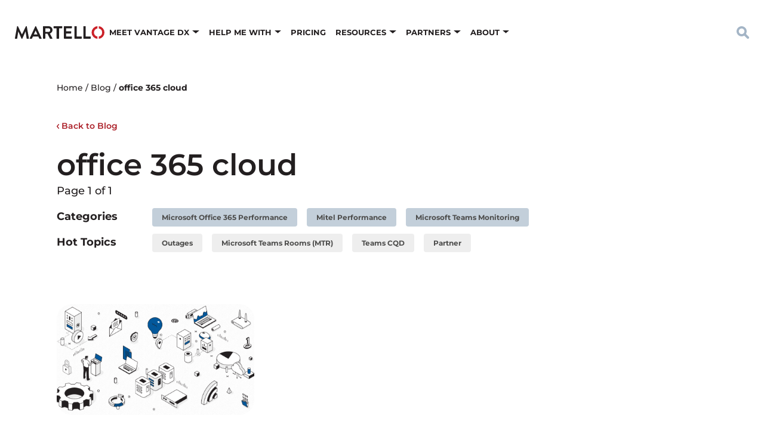

--- FILE ---
content_type: text/html; charset=UTF-8
request_url: https://martellotech.com/blog/tag/office-365-cloud/
body_size: 16365
content:
<!DOCTYPE html>
	<!--[if lt IE 9]><html class="no-js no-svg ie lt-ie9 lt-ie8 lt-ie7" lang="en-US"> <![endif]-->
	<!--[if IE 9]><html class="no-js no-svg ie ie9 lt-ie9 lt-ie8" lang="en-US"> <![endif]-->
	<!--[if gt IE 9]><!--><html class="no-js no-svg" lang="en-US"> <!--<![endif]-->
	<head>
		<meta charset="UTF-8" />
		<meta name="viewport" content="width=device-width, initial-scale=1" />

		<link rel="preconnect" href="https://fonts.googleapis.com">
		<link rel="preconnect" href="https://fonts.gstatic.com" crossorigin>

		<meta name='robots' content='noindex, follow' />

	<!-- This site is optimized with the Yoast SEO Premium plugin v21.2 (Yoast SEO v26.7) - https://yoast.com/wordpress/plugins/seo/ -->
	<title>office 365 cloud Archives | Martello Technologies</title>
	<meta property="og:locale" content="en_US" />
	<meta property="og:type" content="article" />
	<meta property="og:title" content="office 365 cloud Archives" />
	<meta property="og:url" content="http://martellotech.com/blog/tag/office-365-cloud/" />
	<meta property="og:site_name" content="Martello Technologies" />
	<meta property="og:image" content="https://martellotech.com/wp-content/uploads/2022/04/FI_homepage.jpg" />
	<meta property="og:image:width" content="1200" />
	<meta property="og:image:height" content="623" />
	<meta property="og:image:type" content="image/jpeg" />
	<meta name="twitter:card" content="summary_large_image" />
	<meta name="twitter:site" content="@martellotech" />
	<script type="application/ld+json" class="yoast-schema-graph">{"@context":"https://schema.org","@graph":[{"@type":"CollectionPage","@id":"http://martellotech.com/blog/tag/office-365-cloud/","url":"http://martellotech.com/blog/tag/office-365-cloud/","name":"office 365 cloud Archives | Martello Technologies","isPartOf":{"@id":"https://martellotech.com/#website"},"primaryImageOfPage":{"@id":"http://martellotech.com/blog/tag/office-365-cloud/#primaryimage"},"image":{"@id":"http://martellotech.com/blog/tag/office-365-cloud/#primaryimage"},"thumbnailUrl":"https://martellotech.com/wp-content/uploads/2020/12/itsm-category.png","breadcrumb":{"@id":"http://martellotech.com/blog/tag/office-365-cloud/#breadcrumb"},"inLanguage":"en-US"},{"@type":"ImageObject","inLanguage":"en-US","@id":"http://martellotech.com/blog/tag/office-365-cloud/#primaryimage","url":"https://martellotech.com/wp-content/uploads/2020/12/itsm-category.png","contentUrl":"https://martellotech.com/wp-content/uploads/2020/12/itsm-category.png","width":1200,"height":628},{"@type":"BreadcrumbList","@id":"http://martellotech.com/blog/tag/office-365-cloud/#breadcrumb","itemListElement":[{"@type":"ListItem","position":1,"name":"Home","item":"https://martellotech.com/"},{"@type":"ListItem","position":2,"name":"Blog","item":"https://martellotech.com/blog/"},{"@type":"ListItem","position":3,"name":"office 365 cloud"}]},{"@type":"WebSite","@id":"https://martellotech.com/#website","url":"https://martellotech.com/","name":"Martello Technologies","description":"","publisher":{"@id":"https://martellotech.com/#organization"},"potentialAction":[{"@type":"SearchAction","target":{"@type":"EntryPoint","urlTemplate":"https://martellotech.com/?s={search_term_string}"},"query-input":{"@type":"PropertyValueSpecification","valueRequired":true,"valueName":"search_term_string"}}],"inLanguage":"en-US"},{"@type":"Organization","@id":"https://martellotech.com/#organization","name":"Martello Technologies","url":"https://martellotech.com/","logo":{"@type":"ImageObject","inLanguage":"en-US","@id":"https://martellotech.com/#/schema/logo/image/","url":"https://martellotech.com/wp-content/uploads/2022/03/martello-logo.png","contentUrl":"https://martellotech.com/wp-content/uploads/2022/03/martello-logo.png","width":465,"height":67,"caption":"Martello Technologies"},"image":{"@id":"https://martellotech.com/#/schema/logo/image/"},"sameAs":["https://www.facebook.com/MartelloTech","https://x.com/martellotech","http://www.linkedin.com/company/martello-technologies","https://www.youtube.com/MartelloTech"]}]}</script>
	<!-- / Yoast SEO Premium plugin. -->


<link rel="alternate" type="application/rss+xml" title="Martello Technologies &raquo; office 365 cloud Tag Feed" href="https://martellotech.com/blog/tag/office-365-cloud/feed/" />
<style id='wp-img-auto-sizes-contain-inline-css' type='text/css'>
img:is([sizes=auto i],[sizes^="auto," i]){contain-intrinsic-size:3000px 1500px}
/*# sourceURL=wp-img-auto-sizes-contain-inline-css */
</style>
<style id='classic-theme-styles-inline-css' type='text/css'>
/*! This file is auto-generated */
.wp-block-button__link{color:#fff;background-color:#32373c;border-radius:9999px;box-shadow:none;text-decoration:none;padding:calc(.667em + 2px) calc(1.333em + 2px);font-size:1.125em}.wp-block-file__button{background:#32373c;color:#fff;text-decoration:none}
/*# sourceURL=/wp-includes/css/classic-themes.min.css */
</style>
<link rel='stylesheet' id='martello-above-fold-css' href='https://martellotech.com/wp-content/themes/martello/dist/css/above-fold-14eb069a4d.css' type='text/css' media='all' />
<link rel="https://api.w.org/" href="https://martellotech.com/wp-json/" /><link rel="alternate" title="JSON" type="application/json" href="https://martellotech.com/wp-json/wp/v2/tags/120" /><link rel="EditURI" type="application/rsd+xml" title="RSD" href="https://martellotech.com/xmlrpc.php?rsd" />
<style type="text/css">@font-face{font-family:Montserrat;font-style:italic;font-weight:300;font-display:swap;src:url(https://fonts.gstatic.com/s/montserrat/v23/JTUFjIg1_i6t8kCHKm459Wx7xQYXK0vOoz6jq_p9WXV0poK5.woff2) format('woff2');unicode-range:U+0460-052F,U+1C80-1C88,U+20B4,U+2DE0-2DFF,U+A640-A69F,U+FE2E-FE2F}@font-face{font-family:Montserrat;font-style:italic;font-weight:300;font-display:swap;src:url(https://fonts.gstatic.com/s/montserrat/v23/JTUFjIg1_i6t8kCHKm459Wx7xQYXK0vOoz6jq_p9WXx0poK5.woff2) format('woff2');unicode-range:U+0400-045F,U+0490-0491,U+04B0-04B1,U+2116}@font-face{font-family:Montserrat;font-style:italic;font-weight:300;font-display:swap;src:url(https://fonts.gstatic.com/s/montserrat/v23/JTUFjIg1_i6t8kCHKm459Wx7xQYXK0vOoz6jq_p9WXd0poK5.woff2) format('woff2');unicode-range:U+0102-0103,U+0110-0111,U+0128-0129,U+0168-0169,U+01A0-01A1,U+01AF-01B0,U+1EA0-1EF9,U+20AB}@font-face{font-family:Montserrat;font-style:italic;font-weight:300;font-display:swap;src:url(https://fonts.gstatic.com/s/montserrat/v23/JTUFjIg1_i6t8kCHKm459Wx7xQYXK0vOoz6jq_p9WXZ0poK5.woff2) format('woff2');unicode-range:U+0100-024F,U+0259,U+1E00-1EFF,U+2020,U+20A0-20AB,U+20AD-20CF,U+2113,U+2C60-2C7F,U+A720-A7FF}@font-face{font-family:Montserrat;font-style:italic;font-weight:300;font-display:swap;src:url(https://fonts.gstatic.com/s/montserrat/v23/JTUFjIg1_i6t8kCHKm459Wx7xQYXK0vOoz6jq_p9WXh0pg.woff2) format('woff2');unicode-range:U+0000-00FF,U+0131,U+0152-0153,U+02BB-02BC,U+02C6,U+02DA,U+02DC,U+2000-206F,U+2074,U+20AC,U+2122,U+2191,U+2193,U+2212,U+2215,U+FEFF,U+FFFD}@font-face{font-family:Montserrat;font-style:italic;font-weight:400;font-display:swap;src:url(https://fonts.gstatic.com/s/montserrat/v23/JTUFjIg1_i6t8kCHKm459Wx7xQYXK0vOoz6jq6R9WXV0poK5.woff2) format('woff2');unicode-range:U+0460-052F,U+1C80-1C88,U+20B4,U+2DE0-2DFF,U+A640-A69F,U+FE2E-FE2F}@font-face{font-family:Montserrat;font-style:italic;font-weight:400;font-display:swap;src:url(https://fonts.gstatic.com/s/montserrat/v23/JTUFjIg1_i6t8kCHKm459Wx7xQYXK0vOoz6jq6R9WXx0poK5.woff2) format('woff2');unicode-range:U+0400-045F,U+0490-0491,U+04B0-04B1,U+2116}@font-face{font-family:Montserrat;font-style:italic;font-weight:400;font-display:swap;src:url(https://fonts.gstatic.com/s/montserrat/v23/JTUFjIg1_i6t8kCHKm459Wx7xQYXK0vOoz6jq6R9WXd0poK5.woff2) format('woff2');unicode-range:U+0102-0103,U+0110-0111,U+0128-0129,U+0168-0169,U+01A0-01A1,U+01AF-01B0,U+1EA0-1EF9,U+20AB}@font-face{font-family:Montserrat;font-style:italic;font-weight:400;font-display:swap;src:url(https://fonts.gstatic.com/s/montserrat/v23/JTUFjIg1_i6t8kCHKm459Wx7xQYXK0vOoz6jq6R9WXZ0poK5.woff2) format('woff2');unicode-range:U+0100-024F,U+0259,U+1E00-1EFF,U+2020,U+20A0-20AB,U+20AD-20CF,U+2113,U+2C60-2C7F,U+A720-A7FF}@font-face{font-family:Montserrat;font-style:italic;font-weight:400;font-display:swap;src:url(https://fonts.gstatic.com/s/montserrat/v23/JTUFjIg1_i6t8kCHKm459Wx7xQYXK0vOoz6jq6R9WXh0pg.woff2) format('woff2');unicode-range:U+0000-00FF,U+0131,U+0152-0153,U+02BB-02BC,U+02C6,U+02DA,U+02DC,U+2000-206F,U+2074,U+20AC,U+2122,U+2191,U+2193,U+2212,U+2215,U+FEFF,U+FFFD}@font-face{font-family:Montserrat;font-style:italic;font-weight:500;font-display:swap;src:url(https://fonts.gstatic.com/s/montserrat/v23/JTUFjIg1_i6t8kCHKm459Wx7xQYXK0vOoz6jq5Z9WXV0poK5.woff2) format('woff2');unicode-range:U+0460-052F,U+1C80-1C88,U+20B4,U+2DE0-2DFF,U+A640-A69F,U+FE2E-FE2F}@font-face{font-family:Montserrat;font-style:italic;font-weight:500;font-display:swap;src:url(https://fonts.gstatic.com/s/montserrat/v23/JTUFjIg1_i6t8kCHKm459Wx7xQYXK0vOoz6jq5Z9WXx0poK5.woff2) format('woff2');unicode-range:U+0400-045F,U+0490-0491,U+04B0-04B1,U+2116}@font-face{font-family:Montserrat;font-style:italic;font-weight:500;font-display:swap;src:url(https://fonts.gstatic.com/s/montserrat/v23/JTUFjIg1_i6t8kCHKm459Wx7xQYXK0vOoz6jq5Z9WXd0poK5.woff2) format('woff2');unicode-range:U+0102-0103,U+0110-0111,U+0128-0129,U+0168-0169,U+01A0-01A1,U+01AF-01B0,U+1EA0-1EF9,U+20AB}@font-face{font-family:Montserrat;font-style:italic;font-weight:500;font-display:swap;src:url(https://fonts.gstatic.com/s/montserrat/v23/JTUFjIg1_i6t8kCHKm459Wx7xQYXK0vOoz6jq5Z9WXZ0poK5.woff2) format('woff2');unicode-range:U+0100-024F,U+0259,U+1E00-1EFF,U+2020,U+20A0-20AB,U+20AD-20CF,U+2113,U+2C60-2C7F,U+A720-A7FF}@font-face{font-family:Montserrat;font-style:italic;font-weight:500;font-display:swap;src:url(https://fonts.gstatic.com/s/montserrat/v23/JTUFjIg1_i6t8kCHKm459Wx7xQYXK0vOoz6jq5Z9WXh0pg.woff2) format('woff2');unicode-range:U+0000-00FF,U+0131,U+0152-0153,U+02BB-02BC,U+02C6,U+02DA,U+02DC,U+2000-206F,U+2074,U+20AC,U+2122,U+2191,U+2193,U+2212,U+2215,U+FEFF,U+FFFD}@font-face{font-family:Montserrat;font-style:italic;font-weight:600;font-display:swap;src:url(https://fonts.gstatic.com/s/montserrat/v23/JTUFjIg1_i6t8kCHKm459Wx7xQYXK0vOoz6jq3p6WXV0poK5.woff2) format('woff2');unicode-range:U+0460-052F,U+1C80-1C88,U+20B4,U+2DE0-2DFF,U+A640-A69F,U+FE2E-FE2F}@font-face{font-family:Montserrat;font-style:italic;font-weight:600;font-display:swap;src:url(https://fonts.gstatic.com/s/montserrat/v23/JTUFjIg1_i6t8kCHKm459Wx7xQYXK0vOoz6jq3p6WXx0poK5.woff2) format('woff2');unicode-range:U+0400-045F,U+0490-0491,U+04B0-04B1,U+2116}@font-face{font-family:Montserrat;font-style:italic;font-weight:600;font-display:swap;src:url(https://fonts.gstatic.com/s/montserrat/v23/JTUFjIg1_i6t8kCHKm459Wx7xQYXK0vOoz6jq3p6WXd0poK5.woff2) format('woff2');unicode-range:U+0102-0103,U+0110-0111,U+0128-0129,U+0168-0169,U+01A0-01A1,U+01AF-01B0,U+1EA0-1EF9,U+20AB}@font-face{font-family:Montserrat;font-style:italic;font-weight:600;font-display:swap;src:url(https://fonts.gstatic.com/s/montserrat/v23/JTUFjIg1_i6t8kCHKm459Wx7xQYXK0vOoz6jq3p6WXZ0poK5.woff2) format('woff2');unicode-range:U+0100-024F,U+0259,U+1E00-1EFF,U+2020,U+20A0-20AB,U+20AD-20CF,U+2113,U+2C60-2C7F,U+A720-A7FF}@font-face{font-family:Montserrat;font-style:italic;font-weight:600;font-display:swap;src:url(https://fonts.gstatic.com/s/montserrat/v23/JTUFjIg1_i6t8kCHKm459Wx7xQYXK0vOoz6jq3p6WXh0pg.woff2) format('woff2');unicode-range:U+0000-00FF,U+0131,U+0152-0153,U+02BB-02BC,U+02C6,U+02DA,U+02DC,U+2000-206F,U+2074,U+20AC,U+2122,U+2191,U+2193,U+2212,U+2215,U+FEFF,U+FFFD}@font-face{font-family:Montserrat;font-style:italic;font-weight:700;font-display:swap;src:url(https://fonts.gstatic.com/s/montserrat/v23/JTUFjIg1_i6t8kCHKm459Wx7xQYXK0vOoz6jq0N6WXV0poK5.woff2) format('woff2');unicode-range:U+0460-052F,U+1C80-1C88,U+20B4,U+2DE0-2DFF,U+A640-A69F,U+FE2E-FE2F}@font-face{font-family:Montserrat;font-style:italic;font-weight:700;font-display:swap;src:url(https://fonts.gstatic.com/s/montserrat/v23/JTUFjIg1_i6t8kCHKm459Wx7xQYXK0vOoz6jq0N6WXx0poK5.woff2) format('woff2');unicode-range:U+0400-045F,U+0490-0491,U+04B0-04B1,U+2116}@font-face{font-family:Montserrat;font-style:italic;font-weight:700;font-display:swap;src:url(https://fonts.gstatic.com/s/montserrat/v23/JTUFjIg1_i6t8kCHKm459Wx7xQYXK0vOoz6jq0N6WXd0poK5.woff2) format('woff2');unicode-range:U+0102-0103,U+0110-0111,U+0128-0129,U+0168-0169,U+01A0-01A1,U+01AF-01B0,U+1EA0-1EF9,U+20AB}@font-face{font-family:Montserrat;font-style:italic;font-weight:700;font-display:swap;src:url(https://fonts.gstatic.com/s/montserrat/v23/JTUFjIg1_i6t8kCHKm459Wx7xQYXK0vOoz6jq0N6WXZ0poK5.woff2) format('woff2');unicode-range:U+0100-024F,U+0259,U+1E00-1EFF,U+2020,U+20A0-20AB,U+20AD-20CF,U+2113,U+2C60-2C7F,U+A720-A7FF}@font-face{font-family:Montserrat;font-style:italic;font-weight:700;font-display:swap;src:url(https://fonts.gstatic.com/s/montserrat/v23/JTUFjIg1_i6t8kCHKm459Wx7xQYXK0vOoz6jq0N6WXh0pg.woff2) format('woff2');unicode-range:U+0000-00FF,U+0131,U+0152-0153,U+02BB-02BC,U+02C6,U+02DA,U+02DC,U+2000-206F,U+2074,U+20AC,U+2122,U+2191,U+2193,U+2212,U+2215,U+FEFF,U+FFFD}@font-face{font-family:Montserrat;font-style:normal;font-weight:300;font-display:swap;src:url(https://fonts.gstatic.com/s/montserrat/v23/JTUHjIg1_i6t8kCHKm4532VJOt5-QNFgpCs16Hw0aXpsog.woff2) format('woff2');unicode-range:U+0460-052F,U+1C80-1C88,U+20B4,U+2DE0-2DFF,U+A640-A69F,U+FE2E-FE2F}@font-face{font-family:Montserrat;font-style:normal;font-weight:300;font-display:swap;src:url(https://fonts.gstatic.com/s/montserrat/v23/JTUHjIg1_i6t8kCHKm4532VJOt5-QNFgpCs16Hw9aXpsog.woff2) format('woff2');unicode-range:U+0400-045F,U+0490-0491,U+04B0-04B1,U+2116}@font-face{font-family:Montserrat;font-style:normal;font-weight:300;font-display:swap;src:url(https://fonts.gstatic.com/s/montserrat/v23/JTUHjIg1_i6t8kCHKm4532VJOt5-QNFgpCs16Hw2aXpsog.woff2) format('woff2');unicode-range:U+0102-0103,U+0110-0111,U+0128-0129,U+0168-0169,U+01A0-01A1,U+01AF-01B0,U+1EA0-1EF9,U+20AB}@font-face{font-family:Montserrat;font-style:normal;font-weight:300;font-display:swap;src:url(https://fonts.gstatic.com/s/montserrat/v23/JTUHjIg1_i6t8kCHKm4532VJOt5-QNFgpCs16Hw3aXpsog.woff2) format('woff2');unicode-range:U+0100-024F,U+0259,U+1E00-1EFF,U+2020,U+20A0-20AB,U+20AD-20CF,U+2113,U+2C60-2C7F,U+A720-A7FF}@font-face{font-family:Montserrat;font-style:normal;font-weight:300;font-display:swap;src:url(https://fonts.gstatic.com/s/montserrat/v23/JTUHjIg1_i6t8kCHKm4532VJOt5-QNFgpCs16Hw5aXo.woff2) format('woff2');unicode-range:U+0000-00FF,U+0131,U+0152-0153,U+02BB-02BC,U+02C6,U+02DA,U+02DC,U+2000-206F,U+2074,U+20AC,U+2122,U+2191,U+2193,U+2212,U+2215,U+FEFF,U+FFFD}@font-face{font-family:Montserrat;font-style:normal;font-weight:400;font-display:swap;src:url(https://fonts.gstatic.com/s/montserrat/v23/JTUHjIg1_i6t8kCHKm4532VJOt5-QNFgpCtr6Hw0aXpsog.woff2) format('woff2');unicode-range:U+0460-052F,U+1C80-1C88,U+20B4,U+2DE0-2DFF,U+A640-A69F,U+FE2E-FE2F}@font-face{font-family:Montserrat;font-style:normal;font-weight:400;font-display:swap;src:url(https://fonts.gstatic.com/s/montserrat/v23/JTUHjIg1_i6t8kCHKm4532VJOt5-QNFgpCtr6Hw9aXpsog.woff2) format('woff2');unicode-range:U+0400-045F,U+0490-0491,U+04B0-04B1,U+2116}@font-face{font-family:Montserrat;font-style:normal;font-weight:400;font-display:swap;src:url(https://fonts.gstatic.com/s/montserrat/v23/JTUHjIg1_i6t8kCHKm4532VJOt5-QNFgpCtr6Hw2aXpsog.woff2) format('woff2');unicode-range:U+0102-0103,U+0110-0111,U+0128-0129,U+0168-0169,U+01A0-01A1,U+01AF-01B0,U+1EA0-1EF9,U+20AB}@font-face{font-family:Montserrat;font-style:normal;font-weight:400;font-display:swap;src:url(https://fonts.gstatic.com/s/montserrat/v23/JTUHjIg1_i6t8kCHKm4532VJOt5-QNFgpCtr6Hw3aXpsog.woff2) format('woff2');unicode-range:U+0100-024F,U+0259,U+1E00-1EFF,U+2020,U+20A0-20AB,U+20AD-20CF,U+2113,U+2C60-2C7F,U+A720-A7FF}@font-face{font-family:Montserrat;font-style:normal;font-weight:400;font-display:swap;src:url(https://fonts.gstatic.com/s/montserrat/v23/JTUHjIg1_i6t8kCHKm4532VJOt5-QNFgpCtr6Hw5aXo.woff2) format('woff2');unicode-range:U+0000-00FF,U+0131,U+0152-0153,U+02BB-02BC,U+02C6,U+02DA,U+02DC,U+2000-206F,U+2074,U+20AC,U+2122,U+2191,U+2193,U+2212,U+2215,U+FEFF,U+FFFD}@font-face{font-family:Montserrat;font-style:normal;font-weight:500;font-display:swap;src:url(https://fonts.gstatic.com/s/montserrat/v23/JTUHjIg1_i6t8kCHKm4532VJOt5-QNFgpCtZ6Hw0aXpsog.woff2) format('woff2');unicode-range:U+0460-052F,U+1C80-1C88,U+20B4,U+2DE0-2DFF,U+A640-A69F,U+FE2E-FE2F}@font-face{font-family:Montserrat;font-style:normal;font-weight:500;font-display:swap;src:url(https://fonts.gstatic.com/s/montserrat/v23/JTUHjIg1_i6t8kCHKm4532VJOt5-QNFgpCtZ6Hw9aXpsog.woff2) format('woff2');unicode-range:U+0400-045F,U+0490-0491,U+04B0-04B1,U+2116}@font-face{font-family:Montserrat;font-style:normal;font-weight:500;font-display:swap;src:url(https://fonts.gstatic.com/s/montserrat/v23/JTUHjIg1_i6t8kCHKm4532VJOt5-QNFgpCtZ6Hw2aXpsog.woff2) format('woff2');unicode-range:U+0102-0103,U+0110-0111,U+0128-0129,U+0168-0169,U+01A0-01A1,U+01AF-01B0,U+1EA0-1EF9,U+20AB}@font-face{font-family:Montserrat;font-style:normal;font-weight:500;font-display:swap;src:url(https://fonts.gstatic.com/s/montserrat/v23/JTUHjIg1_i6t8kCHKm4532VJOt5-QNFgpCtZ6Hw3aXpsog.woff2) format('woff2');unicode-range:U+0100-024F,U+0259,U+1E00-1EFF,U+2020,U+20A0-20AB,U+20AD-20CF,U+2113,U+2C60-2C7F,U+A720-A7FF}@font-face{font-family:Montserrat;font-style:normal;font-weight:500;font-display:swap;src:url(https://fonts.gstatic.com/s/montserrat/v23/JTUHjIg1_i6t8kCHKm4532VJOt5-QNFgpCtZ6Hw5aXo.woff2) format('woff2');unicode-range:U+0000-00FF,U+0131,U+0152-0153,U+02BB-02BC,U+02C6,U+02DA,U+02DC,U+2000-206F,U+2074,U+20AC,U+2122,U+2191,U+2193,U+2212,U+2215,U+FEFF,U+FFFD}@font-face{font-family:Montserrat;font-style:normal;font-weight:600;font-display:swap;src:url(https://fonts.gstatic.com/s/montserrat/v23/JTUHjIg1_i6t8kCHKm4532VJOt5-QNFgpCu173w0aXpsog.woff2) format('woff2');unicode-range:U+0460-052F,U+1C80-1C88,U+20B4,U+2DE0-2DFF,U+A640-A69F,U+FE2E-FE2F}@font-face{font-family:Montserrat;font-style:normal;font-weight:600;font-display:swap;src:url(https://fonts.gstatic.com/s/montserrat/v23/JTUHjIg1_i6t8kCHKm4532VJOt5-QNFgpCu173w9aXpsog.woff2) format('woff2');unicode-range:U+0400-045F,U+0490-0491,U+04B0-04B1,U+2116}@font-face{font-family:Montserrat;font-style:normal;font-weight:600;font-display:swap;src:url(https://fonts.gstatic.com/s/montserrat/v23/JTUHjIg1_i6t8kCHKm4532VJOt5-QNFgpCu173w2aXpsog.woff2) format('woff2');unicode-range:U+0102-0103,U+0110-0111,U+0128-0129,U+0168-0169,U+01A0-01A1,U+01AF-01B0,U+1EA0-1EF9,U+20AB}@font-face{font-family:Montserrat;font-style:normal;font-weight:600;font-display:swap;src:url(https://fonts.gstatic.com/s/montserrat/v23/JTUHjIg1_i6t8kCHKm4532VJOt5-QNFgpCu173w3aXpsog.woff2) format('woff2');unicode-range:U+0100-024F,U+0259,U+1E00-1EFF,U+2020,U+20A0-20AB,U+20AD-20CF,U+2113,U+2C60-2C7F,U+A720-A7FF}@font-face{font-family:Montserrat;font-style:normal;font-weight:600;font-display:swap;src:url(https://fonts.gstatic.com/s/montserrat/v23/JTUHjIg1_i6t8kCHKm4532VJOt5-QNFgpCu173w5aXo.woff2) format('woff2');unicode-range:U+0000-00FF,U+0131,U+0152-0153,U+02BB-02BC,U+02C6,U+02DA,U+02DC,U+2000-206F,U+2074,U+20AC,U+2122,U+2191,U+2193,U+2212,U+2215,U+FEFF,U+FFFD}@font-face{font-family:Montserrat;font-style:normal;font-weight:700;font-display:swap;src:url(https://fonts.gstatic.com/s/montserrat/v23/JTUHjIg1_i6t8kCHKm4532VJOt5-QNFgpCuM73w0aXpsog.woff2) format('woff2');unicode-range:U+0460-052F,U+1C80-1C88,U+20B4,U+2DE0-2DFF,U+A640-A69F,U+FE2E-FE2F}@font-face{font-family:Montserrat;font-style:normal;font-weight:700;font-display:swap;src:url(https://fonts.gstatic.com/s/montserrat/v23/JTUHjIg1_i6t8kCHKm4532VJOt5-QNFgpCuM73w9aXpsog.woff2) format('woff2');unicode-range:U+0400-045F,U+0490-0491,U+04B0-04B1,U+2116}@font-face{font-family:Montserrat;font-style:normal;font-weight:700;font-display:swap;src:url(https://fonts.gstatic.com/s/montserrat/v23/JTUHjIg1_i6t8kCHKm4532VJOt5-QNFgpCuM73w2aXpsog.woff2) format('woff2');unicode-range:U+0102-0103,U+0110-0111,U+0128-0129,U+0168-0169,U+01A0-01A1,U+01AF-01B0,U+1EA0-1EF9,U+20AB}@font-face{font-family:Montserrat;font-style:normal;font-weight:700;font-display:swap;src:url(https://fonts.gstatic.com/s/montserrat/v23/JTUHjIg1_i6t8kCHKm4532VJOt5-QNFgpCuM73w3aXpsog.woff2) format('woff2');unicode-range:U+0100-024F,U+0259,U+1E00-1EFF,U+2020,U+20A0-20AB,U+20AD-20CF,U+2113,U+2C60-2C7F,U+A720-A7FF}@font-face{font-family:Montserrat;font-style:normal;font-weight:700;font-display:swap;src:url(https://fonts.gstatic.com/s/montserrat/v23/JTUHjIg1_i6t8kCHKm4532VJOt5-QNFgpCuM73w5aXo.woff2) format('woff2');unicode-range:U+0000-00FF,U+0131,U+0152-0153,U+02BB-02BC,U+02C6,U+02DA,U+02DC,U+2000-206F,U+2074,U+20AC,U+2122,U+2191,U+2193,U+2212,U+2215,U+FEFF,U+FFFD}@font-face{font-family:Montserrat;font-style:italic;font-weight:800;font-display:swap;src:url(https://fonts.gstatic.com/s/montserrat/v23/JTUFjIg1_i6t8kCHKm459Wx7xQYXK0vOoz6jqyR6WXV0poK5.woff2) format('woff2');unicode-range:U+0460-052F,U+1C80-1C88,U+20B4,U+2DE0-2DFF,U+A640-A69F,U+FE2E-FE2F}@font-face{font-family:Montserrat;font-style:italic;font-weight:800;font-display:swap;src:url(https://fonts.gstatic.com/s/montserrat/v23/JTUFjIg1_i6t8kCHKm459Wx7xQYXK0vOoz6jqyR6WXx0poK5.woff2) format('woff2');unicode-range:U+0400-045F,U+0490-0491,U+04B0-04B1,U+2116}@font-face{font-family:Montserrat;font-style:italic;font-weight:800;font-display:swap;src:url(https://fonts.gstatic.com/s/montserrat/v23/JTUFjIg1_i6t8kCHKm459Wx7xQYXK0vOoz6jqyR6WXd0poK5.woff2) format('woff2');unicode-range:U+0102-0103,U+0110-0111,U+0128-0129,U+0168-0169,U+01A0-01A1,U+01AF-01B0,U+1EA0-1EF9,U+20AB}@font-face{font-family:Montserrat;font-style:italic;font-weight:800;font-display:swap;src:url(https://fonts.gstatic.com/s/montserrat/v23/JTUFjIg1_i6t8kCHKm459Wx7xQYXK0vOoz6jqyR6WXZ0poK5.woff2) format('woff2');unicode-range:U+0100-024F,U+0259,U+1E00-1EFF,U+2020,U+20A0-20AB,U+20AD-20CF,U+2113,U+2C60-2C7F,U+A720-A7FF}@font-face{font-family:Montserrat;font-style:italic;font-weight:800;font-display:swap;src:url(https://fonts.gstatic.com/s/montserrat/v23/JTUFjIg1_i6t8kCHKm459Wx7xQYXK0vOoz6jqyR6WXh0pg.woff2) format('woff2');unicode-range:U+0000-00FF,U+0131,U+0152-0153,U+02BB-02BC,U+02C6,U+02DA,U+02DC,U+2000-206F,U+2074,U+20AC,U+2122,U+2191,U+2193,U+2212,U+2215,U+FEFF,U+FFFD}@font-face{font-family:Montserrat;font-style:normal;font-weight:800;font-display:swap;src:url(https://fonts.gstatic.com/s/montserrat/v23/JTUHjIg1_i6t8kCHKm4532VJOt5-QNFgpCvr73w0aXpsog.woff2) format('woff2');unicode-range:U+0460-052F,U+1C80-1C88,U+20B4,U+2DE0-2DFF,U+A640-A69F,U+FE2E-FE2F}@font-face{font-family:Montserrat;font-style:normal;font-weight:800;font-display:swap;src:url(https://fonts.gstatic.com/s/montserrat/v23/JTUHjIg1_i6t8kCHKm4532VJOt5-QNFgpCvr73w9aXpsog.woff2) format('woff2');unicode-range:U+0400-045F,U+0490-0491,U+04B0-04B1,U+2116}@font-face{font-family:Montserrat;font-style:normal;font-weight:800;font-display:swap;src:url(https://fonts.gstatic.com/s/montserrat/v23/JTUHjIg1_i6t8kCHKm4532VJOt5-QNFgpCvr73w2aXpsog.woff2) format('woff2');unicode-range:U+0102-0103,U+0110-0111,U+0128-0129,U+0168-0169,U+01A0-01A1,U+01AF-01B0,U+1EA0-1EF9,U+20AB}@font-face{font-family:Montserrat;font-style:normal;font-weight:800;font-display:swap;src:url(https://fonts.gstatic.com/s/montserrat/v23/JTUHjIg1_i6t8kCHKm4532VJOt5-QNFgpCvr73w3aXpsog.woff2) format('woff2');unicode-range:U+0100-024F,U+0259,U+1E00-1EFF,U+2020,U+20A0-20AB,U+20AD-20CF,U+2113,U+2C60-2C7F,U+A720-A7FF}@font-face{font-family:Montserrat;font-style:normal;font-weight:800;font-display:swap;src:url(https://fonts.gstatic.com/s/montserrat/v23/JTUHjIg1_i6t8kCHKm4532VJOt5-QNFgpCvr73w5aXo.woff2) format('woff2');unicode-range:U+0000-00FF,U+0131,U+0152-0153,U+02BB-02BC,U+02C6,U+02DA,U+02DC,U+2000-206F,U+2074,U+20AC,U+2122,U+2191,U+2193,U+2212,U+2215,U+FEFF,U+FFFD}
</style>

		
<link rel="apple-touch-icon" sizes="180x180" href="https://martellotech.com/wp-content/themes/martello/dist/images/favicons/apple-touch-icon.png">
<link rel="icon" type="image/png" sizes="32x32" href="https://martellotech.com/wp-content/themes/martello/dist/images/favicons/favicon-32x32.png">
<link rel="icon" type="image/png" sizes="16x16" href="https://martellotech.com/wp-content/themes/martello/dist/images/favicons/favicon-16x16.png">
<link rel="manifest" href="https://martellotech.com/wp-content/themes/martello/dist/images/favicons/site.webmanifest">
<meta name="msapplication-TileColor" content="#ca2028">
<meta name="theme-color" content="#ffffff">

							<!-- Start cookieyes banner --> <script id="cookieyes" type="text/javascript" src="https://cdn-cookieyes.com/client_data/c2e9efc1511c131b81db6f74/script.js"></script> <!-- End cookieyes banner -->
		
					<!-- Google Tag Manager -->
			<script>(function(w,d,s,l,i){w[l]=w[l]||[];w[l].push({'gtm.start':
			new Date().getTime(),event:'gtm.js'});var f=d.getElementsByTagName(s)[0],
			j=d.createElement(s),dl=l!='dataLayer'?'&l='+l:'';j.async=true;j.src=
			'https://www.googletagmanager.com/gtm.js?id='+i+dl;f.parentNode.insertBefore(j,f);
			})(window,document,'script','dataLayer','GTM-TXNRJGC');</script>
			<!-- End Google Tag Manager -->

			<!-- CrazyEgg Script -->
			<script type="text/javascript" src="//script.crazyegg.com/pages/scripts/0104/0422.js" async="async"></script>
			<!-- End of CrazyEgg Script -->

			<!-- Custom Header Scripts -->
						<!-- End Custom Header Scripts -->

		

	<style id='global-styles-inline-css' type='text/css'>
:root{--wp--preset--aspect-ratio--square: 1;--wp--preset--aspect-ratio--4-3: 4/3;--wp--preset--aspect-ratio--3-4: 3/4;--wp--preset--aspect-ratio--3-2: 3/2;--wp--preset--aspect-ratio--2-3: 2/3;--wp--preset--aspect-ratio--16-9: 16/9;--wp--preset--aspect-ratio--9-16: 9/16;--wp--preset--color--black: #000000;--wp--preset--color--cyan-bluish-gray: #abb8c3;--wp--preset--color--white: #ffffff;--wp--preset--color--pale-pink: #f78da7;--wp--preset--color--vivid-red: #cf2e2e;--wp--preset--color--luminous-vivid-orange: #ff6900;--wp--preset--color--luminous-vivid-amber: #fcb900;--wp--preset--color--light-green-cyan: #7bdcb5;--wp--preset--color--vivid-green-cyan: #00d084;--wp--preset--color--pale-cyan-blue: #8ed1fc;--wp--preset--color--vivid-cyan-blue: #0693e3;--wp--preset--color--vivid-purple: #9b51e0;--wp--preset--gradient--vivid-cyan-blue-to-vivid-purple: linear-gradient(135deg,rgb(6,147,227) 0%,rgb(155,81,224) 100%);--wp--preset--gradient--light-green-cyan-to-vivid-green-cyan: linear-gradient(135deg,rgb(122,220,180) 0%,rgb(0,208,130) 100%);--wp--preset--gradient--luminous-vivid-amber-to-luminous-vivid-orange: linear-gradient(135deg,rgb(252,185,0) 0%,rgb(255,105,0) 100%);--wp--preset--gradient--luminous-vivid-orange-to-vivid-red: linear-gradient(135deg,rgb(255,105,0) 0%,rgb(207,46,46) 100%);--wp--preset--gradient--very-light-gray-to-cyan-bluish-gray: linear-gradient(135deg,rgb(238,238,238) 0%,rgb(169,184,195) 100%);--wp--preset--gradient--cool-to-warm-spectrum: linear-gradient(135deg,rgb(74,234,220) 0%,rgb(151,120,209) 20%,rgb(207,42,186) 40%,rgb(238,44,130) 60%,rgb(251,105,98) 80%,rgb(254,248,76) 100%);--wp--preset--gradient--blush-light-purple: linear-gradient(135deg,rgb(255,206,236) 0%,rgb(152,150,240) 100%);--wp--preset--gradient--blush-bordeaux: linear-gradient(135deg,rgb(254,205,165) 0%,rgb(254,45,45) 50%,rgb(107,0,62) 100%);--wp--preset--gradient--luminous-dusk: linear-gradient(135deg,rgb(255,203,112) 0%,rgb(199,81,192) 50%,rgb(65,88,208) 100%);--wp--preset--gradient--pale-ocean: linear-gradient(135deg,rgb(255,245,203) 0%,rgb(182,227,212) 50%,rgb(51,167,181) 100%);--wp--preset--gradient--electric-grass: linear-gradient(135deg,rgb(202,248,128) 0%,rgb(113,206,126) 100%);--wp--preset--gradient--midnight: linear-gradient(135deg,rgb(2,3,129) 0%,rgb(40,116,252) 100%);--wp--preset--font-size--small: 13px;--wp--preset--font-size--medium: 20px;--wp--preset--font-size--large: 36px;--wp--preset--font-size--x-large: 42px;--wp--preset--spacing--20: 0.44rem;--wp--preset--spacing--30: 0.67rem;--wp--preset--spacing--40: 1rem;--wp--preset--spacing--50: 1.5rem;--wp--preset--spacing--60: 2.25rem;--wp--preset--spacing--70: 3.38rem;--wp--preset--spacing--80: 5.06rem;--wp--preset--shadow--natural: 6px 6px 9px rgba(0, 0, 0, 0.2);--wp--preset--shadow--deep: 12px 12px 50px rgba(0, 0, 0, 0.4);--wp--preset--shadow--sharp: 6px 6px 0px rgba(0, 0, 0, 0.2);--wp--preset--shadow--outlined: 6px 6px 0px -3px rgb(255, 255, 255), 6px 6px rgb(0, 0, 0);--wp--preset--shadow--crisp: 6px 6px 0px rgb(0, 0, 0);}:where(.is-layout-flex){gap: 0.5em;}:where(.is-layout-grid){gap: 0.5em;}body .is-layout-flex{display: flex;}.is-layout-flex{flex-wrap: wrap;align-items: center;}.is-layout-flex > :is(*, div){margin: 0;}body .is-layout-grid{display: grid;}.is-layout-grid > :is(*, div){margin: 0;}:where(.wp-block-columns.is-layout-flex){gap: 2em;}:where(.wp-block-columns.is-layout-grid){gap: 2em;}:where(.wp-block-post-template.is-layout-flex){gap: 1.25em;}:where(.wp-block-post-template.is-layout-grid){gap: 1.25em;}.has-black-color{color: var(--wp--preset--color--black) !important;}.has-cyan-bluish-gray-color{color: var(--wp--preset--color--cyan-bluish-gray) !important;}.has-white-color{color: var(--wp--preset--color--white) !important;}.has-pale-pink-color{color: var(--wp--preset--color--pale-pink) !important;}.has-vivid-red-color{color: var(--wp--preset--color--vivid-red) !important;}.has-luminous-vivid-orange-color{color: var(--wp--preset--color--luminous-vivid-orange) !important;}.has-luminous-vivid-amber-color{color: var(--wp--preset--color--luminous-vivid-amber) !important;}.has-light-green-cyan-color{color: var(--wp--preset--color--light-green-cyan) !important;}.has-vivid-green-cyan-color{color: var(--wp--preset--color--vivid-green-cyan) !important;}.has-pale-cyan-blue-color{color: var(--wp--preset--color--pale-cyan-blue) !important;}.has-vivid-cyan-blue-color{color: var(--wp--preset--color--vivid-cyan-blue) !important;}.has-vivid-purple-color{color: var(--wp--preset--color--vivid-purple) !important;}.has-black-background-color{background-color: var(--wp--preset--color--black) !important;}.has-cyan-bluish-gray-background-color{background-color: var(--wp--preset--color--cyan-bluish-gray) !important;}.has-white-background-color{background-color: var(--wp--preset--color--white) !important;}.has-pale-pink-background-color{background-color: var(--wp--preset--color--pale-pink) !important;}.has-vivid-red-background-color{background-color: var(--wp--preset--color--vivid-red) !important;}.has-luminous-vivid-orange-background-color{background-color: var(--wp--preset--color--luminous-vivid-orange) !important;}.has-luminous-vivid-amber-background-color{background-color: var(--wp--preset--color--luminous-vivid-amber) !important;}.has-light-green-cyan-background-color{background-color: var(--wp--preset--color--light-green-cyan) !important;}.has-vivid-green-cyan-background-color{background-color: var(--wp--preset--color--vivid-green-cyan) !important;}.has-pale-cyan-blue-background-color{background-color: var(--wp--preset--color--pale-cyan-blue) !important;}.has-vivid-cyan-blue-background-color{background-color: var(--wp--preset--color--vivid-cyan-blue) !important;}.has-vivid-purple-background-color{background-color: var(--wp--preset--color--vivid-purple) !important;}.has-black-border-color{border-color: var(--wp--preset--color--black) !important;}.has-cyan-bluish-gray-border-color{border-color: var(--wp--preset--color--cyan-bluish-gray) !important;}.has-white-border-color{border-color: var(--wp--preset--color--white) !important;}.has-pale-pink-border-color{border-color: var(--wp--preset--color--pale-pink) !important;}.has-vivid-red-border-color{border-color: var(--wp--preset--color--vivid-red) !important;}.has-luminous-vivid-orange-border-color{border-color: var(--wp--preset--color--luminous-vivid-orange) !important;}.has-luminous-vivid-amber-border-color{border-color: var(--wp--preset--color--luminous-vivid-amber) !important;}.has-light-green-cyan-border-color{border-color: var(--wp--preset--color--light-green-cyan) !important;}.has-vivid-green-cyan-border-color{border-color: var(--wp--preset--color--vivid-green-cyan) !important;}.has-pale-cyan-blue-border-color{border-color: var(--wp--preset--color--pale-cyan-blue) !important;}.has-vivid-cyan-blue-border-color{border-color: var(--wp--preset--color--vivid-cyan-blue) !important;}.has-vivid-purple-border-color{border-color: var(--wp--preset--color--vivid-purple) !important;}.has-vivid-cyan-blue-to-vivid-purple-gradient-background{background: var(--wp--preset--gradient--vivid-cyan-blue-to-vivid-purple) !important;}.has-light-green-cyan-to-vivid-green-cyan-gradient-background{background: var(--wp--preset--gradient--light-green-cyan-to-vivid-green-cyan) !important;}.has-luminous-vivid-amber-to-luminous-vivid-orange-gradient-background{background: var(--wp--preset--gradient--luminous-vivid-amber-to-luminous-vivid-orange) !important;}.has-luminous-vivid-orange-to-vivid-red-gradient-background{background: var(--wp--preset--gradient--luminous-vivid-orange-to-vivid-red) !important;}.has-very-light-gray-to-cyan-bluish-gray-gradient-background{background: var(--wp--preset--gradient--very-light-gray-to-cyan-bluish-gray) !important;}.has-cool-to-warm-spectrum-gradient-background{background: var(--wp--preset--gradient--cool-to-warm-spectrum) !important;}.has-blush-light-purple-gradient-background{background: var(--wp--preset--gradient--blush-light-purple) !important;}.has-blush-bordeaux-gradient-background{background: var(--wp--preset--gradient--blush-bordeaux) !important;}.has-luminous-dusk-gradient-background{background: var(--wp--preset--gradient--luminous-dusk) !important;}.has-pale-ocean-gradient-background{background: var(--wp--preset--gradient--pale-ocean) !important;}.has-electric-grass-gradient-background{background: var(--wp--preset--gradient--electric-grass) !important;}.has-midnight-gradient-background{background: var(--wp--preset--gradient--midnight) !important;}.has-small-font-size{font-size: var(--wp--preset--font-size--small) !important;}.has-medium-font-size{font-size: var(--wp--preset--font-size--medium) !important;}.has-large-font-size{font-size: var(--wp--preset--font-size--large) !important;}.has-x-large-font-size{font-size: var(--wp--preset--font-size--x-large) !important;}
/*# sourceURL=global-styles-inline-css */
</style>
<link rel='stylesheet' id='martello-below-fold-css' href='https://martellotech.com/wp-content/themes/martello/dist/css/below-fold-39773547c0.css' type='text/css' media='print' onload="this.onload=null;this.media='all'" />
</head>
	<body class="archive tag tag-office-365-cloud tag-120 wp-theme-martello" data-template="base.twig">
		<script>document.getElementsByTagName('body')[0].classList.add('js');</script>

					<!-- Google Tag Manager (noscript) -->
			<noscript><iframe src="https://www.googletagmanager.com/ns.html?id=GTM-TXNRJGC"
			height="0" width="0" style="display:none;visibility:hidden"></iframe></noscript>
			<!-- End Google Tag Manager (noscript) -->
		
		<div id="master">
			<a id="top" class="visually-hidden-focusable" href="#main">Skip to main content</a>

							
<div id="search-modal" class="modal fade" tabindex="-1" aria-labelledby="searchModalLabel" aria-hidden="true">
	<div class="modal-dialog">
		<div class="modal-content">
			<div class="modal-body d-flex flex-column">
				<button type="button" class="btn-close" data-bs-dismiss="modal" aria-label="Close"></button>
				<form action="/" method="get" class="d-flex flex-column align-items-center">
					<div class="search-icon"><svg xmlns="http://www.w3.org/2000/svg" width="50" height="50" viewBox="0 0 50 50">
  <path id="Path_8068" data-name="Path 8068" d="M38.735,34.447H36.476l-.8-.772a18.61,18.61,0,1,0-2,2l.772.8v2.258L48.74,53,53,48.74Zm-17.153,0A12.864,12.864,0,1,1,34.447,21.582,12.847,12.847,0,0,1,21.582,34.447Z" transform="translate(-3 -3)" fill="#a2aaac"/>
</svg>
</div>
					<label for="search-terms" class="visually-hidden" id="searchModalLabel">Search terms</label>
					<input id="search-terms" name="s" class="modal-input form-control form-control-lg mt-5" placeholder="What can we help you find?" required>
					<button class="btn btn-primary mt-5" type="submit">Search</button>
				</form>
			</div>
		</div>
	</div>
</div>

<div class="header--search text-white mb-0" role="alert">
	<div class="container">
		<div class="row align-items-center justify-content-between">
			<div class="col-11">
				<form action="/" method="get" class="search d-flex flex-row align-items-center">
					<div class="search__icon">
						<svg xmlns="http://www.w3.org/2000/svg" width="21" height="21" viewBox="0 0 21 21">
  <path d="M1148.675,364.616a4.75,4.75,0,1,0-4.75-4.75A4.75,4.75,0,0,0,1148.675,364.616Zm11.914,4.336a2,2,0,1,1-2.828,2.828l-4.126-4.126a1.066,1.066,0,0,0-1.192-.17s.051-.012-.271.133a8.491,8.491,0,1,1,4.25-4.244c-.145.319-.131.264-.131.264a1.065,1.065,0,0,0,.172,1.189Z" transform="translate(-1140.175 -351.366)" fill="#a4b5c6"/>
</svg>
					</div>
					<input name="s" class="form-control search__input" placeholder="Search" required>
				</form>
			</div>
			<div class="col-auto">
				<button type="button" class="btn-close btn-close-white search__button" data-bs-dismiss="alert" aria-label="Close"></button>
			</div>
		</div>
	</div>
</div>
<header class="header">
  <div class="container">
    <div class="navbar navbar-expand-xl">

      <a class="navbar-brand" title="Martello Technologies" href="https://martellotech.com">
        <svg class="martello-logo" xmlns="http://www.w3.org/2000/svg" width="232.157" height="33.198" viewBox="0 0 232.157 33.198">
  <g>
    <g transform="translate(0 0.24)">
      <g class="martello-text">
        <path d="M284.812,36.75H272.633V10.557c0-.46-.049-.567-.514-.567H267.86c-.644,0-1.174.074-1.174.715v30.5a1.483,1.483,0,0,0,1.283,1.492h16.586c.79,0,1.161-.818,1.161-1.492v-3.8C285.716,36.941,285.322,36.75,284.812,36.75Z" transform="translate(-112.414 -9.99)" fill="currentColor"/>
        <path d="M240.837,9.99H221.988c-.51,0-1.3.107-1.3.567V41.071a1.561,1.561,0,0,0,1.487,1.626h18.664c.51,0,.663-1.032.663-1.492v-3.8c0-.466-.153-.657-.663-.657h-14.2V29.02h11.936c.46,0,1.147-.962,1.147-1.472V23.705c0-.466-.687-.632-1.147-.632H226.633V15.342h14.2c.51,0,.663-.526.663-.987v-3.8C241.5,10.1,241.347,9.99,240.837,9.99Z" transform="translate(-93.769 -9.99)" fill="currentColor"/>
        <path d="M197.3,9.99H176.932c-.51,0-1.246.01-1.246.567v3.8c0,.587.736.987,1.246.987h6.484V41.205a1.368,1.368,0,0,0,1.357,1.492h4.358c.678,0,.827-.938.827-1.492V15.342h7.214a1.078,1.078,0,0,0,1.111-1.069V10.631C198.284,10.046,197.912,9.99,197.3,9.99Z" transform="translate(-75.529 -9.99)" fill="currentColor"/>
        <path d="M154.4,19.786a9.9,9.9,0,0,0-10.1-9.8H131.06c-.51,0-1.374.107-1.374.567V41.205A1.511,1.511,0,0,0,131.06,42.7h3.755c.66,0,.8-.613.818-1.492V29.614h5.708L147.5,42.081a.94.94,0,0,0,.861.616h4.74c.938,0,1.114-1.048.787-1.647l-6.343-11.838C151.578,27.593,154.4,24.051,154.4,19.786Zm-10.605,5.071h-8.162V15.342h8.162a4.74,4.74,0,0,1,4.586,4.641A4.852,4.852,0,0,1,143.795,24.857Z" transform="translate(-56.884 -9.99)" fill="currentColor"/>
        <path d="M88.175,10.413a.732.732,0,0,0-.787-.423h-.46a.834.834,0,0,0-.788.517L71.734,41.28a.982.982,0,0,0,.787,1.417h4.031a1.4,1.4,0,0,0,1.342-.938l2.268-5.008H94.009l2.273,5.008a1.334,1.334,0,0,0,1.342.938h4.025a1.023,1.023,0,0,0,.788-1.467ZM82.435,31.4l4.536-10.109h.139L91.74,31.4Z" transform="translate(-33.357 -9.99)" fill="currentColor"/>
        <path d="M38.048,10.6c-.045-.372-.327-.606-.832-.606h-.743c-.416,0-.649.03-.787.308L25.5,31.4h-.139L15.169,10.3c-.139-.278-.332-.308-.788-.308h-.737a.791.791,0,0,0-.837.7L7.3,41.416c-.147.8.15,1.282.877,1.282h4.17c.586,0,.725-.511.832-1.089l2.689-17.941h.139l8.2,18.356c.139.278.372.673.787.673h.832a.929.929,0,0,0,.787-.673l8.107-18.356h.139l2.728,17.941c.121.606.363,1.089.881,1.089h4.214c.665,0,.991-.52.832-1.326Z" transform="translate(-7.263 -9.99)" fill="currentColor"/>
        <path d="M323.812,36.75H311.633V10.557c0-.46-.049-.567-.514-.567H306.86c-.644,0-1.174.074-1.174.715v30.5a1.483,1.483,0,0,0,1.283,1.492h16.586c.79,0,1.161-.818,1.161-1.492v-3.8C324.716,36.941,324.322,36.75,323.812,36.75Z" transform="translate(-128.221 -9.99)" fill="currentColor"/>
      </g>
    </g>
    <g transform="translate(198.85 0)">
      <path d="M347.673,26.229a10.736,10.736,0,0,1,9.085-10.569V9.587a16.672,16.672,0,0,0,0,33.2V36.711A10.632,10.632,0,0,1,347.673,26.229Z" transform="translate(-341.647 -9.587)" fill="#cb2128"/>
      <path d="M372.671,9.634v6.091a10.777,10.777,0,0,1,8.836,10.523,10.669,10.669,0,0,1-8.836,10.437v6.092a16.67,16.67,0,0,0,0-33.142Z" transform="translate(-354.222 -9.606)" fill="#cb2128"/>
    </g>
  </g>
</svg>
      </a>

              <nav class="main-menu d-none d-xl-block position-relative w-100">
          <div class="mega-menu d-none d-lg-flex"><ul id="menu-mega-menu" class="mega-menu__first-level"><li class=" menu-item menu-item-type-post_type menu-item-object-page menu-item-has-children nav-item mega-menu__dropdown dropdown position-static" data-id="menu-item-45347"><button class="menu-button mega-menu__dropdown-toggle dropdown-toggle"  aria-expanded="false" aria-haspopup="true" tabindex="0" type="button" data-bs-toggle="dropdown">Meet Vantage DX</button><div class="mega-menu__dropdown-menu dropdown-menu py-0 border-0 mega-menu__dropdown-menu--has-widget mega-menu__dropdown-menu--has-widget-featured-post" data-split-at="4"><div class="mega-menu__wrapper"><button type="button" class="btn-close visually-hidden" title="Close" tabindex="-1">Close</button><ul class="mega-menu__second-level flex-column"><li class="menu-item-section"><ul><li class="menu-item menu-item-type-custom menu-item-object-custom px-0"><a class="mega-menu__link mega-menu__link--featured mega-menu__link--featured-first" href="https://martellotech.com/products/vantage-dx/">Martello's Vantage DX</a></li><li class=" menu-item menu-item-type-post_type menu-item-object-page px-0" data-id="menu-item-45874"><a class="mega-menu__link" href="https://martellotech.com/products/vantage-dx/microsoft-teams-issues-monitoring/">For Teams</a></li><li class=" menu-item menu-item-type-post_type menu-item-object-page px-0" data-id="menu-item-45875"><a class="mega-menu__link" href="https://martellotech.com/products/vantage-dx/microsoft-365-monitoring/">For Microsoft 365</a></li><li class=" menu-item menu-item-type-post_type menu-item-object-page px-0" data-id="menu-item-46109"><a class="mega-menu__link" href="https://martellotech.com/products/vantage-dx/copilot/">For Copilot</a></li><li class=" menu-item menu-item-type-post_type menu-item-object-page px-0" data-id="menu-item-47934"><a class="mega-menu__link" href="https://martellotech.com/products/vantage-dx/hybrid-collaboration-environments/">For Zoom</a></li></ul></li><li class="menu-item-section"><ul><li class="menu-item menu-item-type-custom menu-item-object-custom px-0"><span class="mega-menu__link mega-menu__link--featured empty" tabindex="-1">&nbsp;</span></li><li class=" menu-item menu-item-type-post_type menu-item-object-page px-0" data-id="menu-item-46324"><a class="mega-menu__link" href="https://martellotech.com/products/vantage-dx/digital-experience-monitoring/">Digital Experience Monitoring</a></li><li class=" menu-item menu-item-type-post_type menu-item-object-page px-0" data-id="menu-item-46110"><a class="mega-menu__link" href="https://martellotech.com/products/vantage-dx/quick-troubleshooting/">Quick Troubleshooting</a></li><li class=" menu-item menu-item-type-post_type menu-item-object-page px-0" data-id="menu-item-45350"><a class="mega-menu__link" href="https://martellotech.com/integrations/">Integrations</a></li></ul></li class="menu-item-section"></ul><div class="mega-menu__dropdown-widget mega-menu__dropdown-widget--featured-post"><div class="d-flex flex-column gap-3"><a href="/demo-vantage-dx/" target="_blank" rel="noopener noreferrer"><img width="1024" height="521" src="https://martellotech.com/wp-content/uploads/2024/08/meet-vdx-feature-1024x521.webp" class="img-fluid" alt="" decoding="async" loading="lazy" srcset="https://martellotech.com/wp-content/uploads/2024/08/meet-vdx-feature-1024x521.webp 1024w, https://martellotech.com/wp-content/uploads/2024/08/meet-vdx-feature-300x153.webp 300w, https://martellotech.com/wp-content/uploads/2024/08/meet-vdx-feature-768x391.webp 768w, https://martellotech.com/wp-content/uploads/2024/08/meet-vdx-feature-360x183.webp 360w, https://martellotech.com/wp-content/uploads/2024/08/meet-vdx-feature-540x275.webp 540w, https://martellotech.com/wp-content/uploads/2024/08/meet-vdx-feature-960x489.webp 960w, https://martellotech.com/wp-content/uploads/2024/08/meet-vdx-feature.webp 1080w" sizes="auto, (max-width: 1024px) 100vw, 1024px" /></a><div class="pullup"><p><strong>Find and Fix Microsoft Teams Issues FAST!</strong></p>
<p>Check out our demo of Vantage DX to see how to stay ahead of Microsoft Teams issues.</p>
</div><a class="mega-menu__dropdown-widget-link btn btn-outline-dark" href="/demo-vantage-dx/">Watch Now</a></div></div></div></div></li><li class=" menu-item menu-item-type-post_type menu-item-object-page menu-item-has-children nav-item mega-menu__dropdown dropdown position-static" data-id="menu-item-45353"><button class="menu-button mega-menu__dropdown-toggle dropdown-toggle"  aria-expanded="false" aria-haspopup="true" tabindex="0" type="button" data-bs-toggle="dropdown">Help me with</button><div class="mega-menu__dropdown-menu dropdown-menu py-0 border-0 mega-menu__dropdown-menu--has-widget mega-menu__dropdown-menu--has-widget-featured-post" data-split-at="3"><div class="mega-menu__wrapper"><button type="button" class="btn-close visually-hidden" title="Close" tabindex="-1">Close</button><ul class="mega-menu__second-level flex-column"><li class="menu-item-section"><ul><li class=" menu-item menu-item-type-post_type menu-item-object-help_article px-0" data-id="menu-item-45876"><a class="mega-menu__link" href="https://martellotech.com/help-me-with/choppy-teams-phone/">Choppy Teams Phone</a></li><li class=" menu-item menu-item-type-post_type menu-item-object-help_article px-0" data-id="menu-item-45980"><a class="mega-menu__link" href="https://martellotech.com/help-me-with/teams-migration-success/">My Microsoft Teams Migration</a></li><li class=" menu-item menu-item-type-post_type menu-item-object-help_article px-0" data-id="menu-item-45981"><a class="mega-menu__link" href="https://martellotech.com/help-me-with/teams-rooms-issue-resolution/">Managing My Teams Rooms</a></li></ul></li><li class="menu-item-section"><ul><li class=" menu-item menu-item-type-post_type menu-item-object-help_article px-0" data-id="menu-item-47711"><a class="mega-menu__link" href="https://martellotech.com/help-me-with/teams-video-issues/">My Microsoft Teams Video Issues</a></li><li class=" menu-item menu-item-type-post_type menu-item-object-use_case px-0" data-id="menu-item-45357"><a class="mega-menu__link" href="https://martellotech.com/use-cases/microsoft-teams-quality-for-vips/">Delivering Top-Notch Teams Voice for my VIPs</a></li></ul></li class="menu-item-section"></ul><div class="mega-menu__dropdown-widget mega-menu__dropdown-widget--featured-post"><div class="d-flex flex-column gap-3"><a href="/case-study/"><img width="800" height="450" src="https://martellotech.com/wp-content/uploads/2024/08/use-case-feature.webp" class="img-fluid" alt="" decoding="async" loading="lazy" srcset="https://martellotech.com/wp-content/uploads/2024/08/use-case-feature.webp 800w, https://martellotech.com/wp-content/uploads/2024/08/use-case-feature-300x169.webp 300w, https://martellotech.com/wp-content/uploads/2024/08/use-case-feature-768x432.webp 768w, https://martellotech.com/wp-content/uploads/2024/08/use-case-feature-360x203.webp 360w, https://martellotech.com/wp-content/uploads/2024/08/use-case-feature-540x304.webp 540w" sizes="auto, (max-width: 800px) 100vw, 800px" /></a><div class="pullup"><p><b>Case Studies</b></p>
<p>See real-world examples of how Vantage DX helps IT teams manage Microsoft Teams.</p>
</div><a class="mega-menu__dropdown-widget-link btn btn-outline-dark" href="/case-study/">See More</a></div></div></div></div></li><li class=" menu-item menu-item-type-post_type menu-item-object-page nav-item" data-id="menu-item-45359"><a class="menu-button" href="https://martellotech.com/pricing/">Pricing</a></li><li class=" menu-item menu-item-type-custom menu-item-object-custom menu-item-has-children nav-item mega-menu__dropdown dropdown position-static" data-id="menu-item-45360"><button class="menu-button mega-menu__dropdown-toggle dropdown-toggle"  aria-expanded="false" aria-haspopup="true" tabindex="0" type="button" data-bs-toggle="dropdown">Resources</button><div class="mega-menu__dropdown-menu dropdown-menu py-0 border-0 mega-menu__dropdown-menu--has-widget mega-menu__dropdown-menu--has-widget-featured-posts" data-split-at="3"><div class="mega-menu__wrapper"><button type="button" class="btn-close visually-hidden" title="Close" tabindex="-1">Close</button><ul class="mega-menu__second-level flex-column"><li class=" menu-item menu-item-type-post_type menu-item-object-page current_page_parent px-0" data-id="menu-item-45361"><a class="mega-menu__link active" href="https://martellotech.com/blog/">Blog</a></li><li class=" menu-item menu-item-type-post_type menu-item-object-page px-0" data-id="menu-item-45362"><a class="mega-menu__link" href="https://martellotech.com/ebooks/">eBooks</a></li><li class=" menu-item menu-item-type-post_type menu-item-object-page px-0" data-id="menu-item-45363"><a class="mega-menu__link" href="https://martellotech.com/webinars/">Webinars</a></li><li class=" menu-item menu-item-type-post_type menu-item-object-page px-0" data-id="menu-item-45364"><a class="mega-menu__link" href="https://martellotech.com/case-study/">Case Studies</a></li><li class=" menu-item menu-item-type-post_type menu-item-object-page px-0" data-id="menu-item-45365"><a class="mega-menu__link" href="https://martellotech.com/frequently-asked-questions-faq/">Frequently Asked Questions</a></li><li class=" menu-item menu-item-type-custom menu-item-object-custom px-0" data-id="menu-item-45366"><a class="mega-menu__link" href="https://helpcenter.martellotech.com/s/" target="_blank" rel="noopener noreferrer">Martello Support & Documentation</a></li></ul><div class="mega-menu__dropdown-widget mega-menu__dropdown-widget--featured-posts d-flex flex-column justify-content-center"><div class="row gy-3 gy-xl-0"><div class="col-12 col-xl-6"><a href="https://helpcenter.martellotech.com/s/training/self-guided-training"><img width="1024" height="521" src="https://martellotech.com/wp-content/uploads/2024/08/resources-feature-1-1024x521.webp" class="img-fluid" alt="" decoding="async" loading="lazy" srcset="https://martellotech.com/wp-content/uploads/2024/08/resources-feature-1-1024x521.webp 1024w, https://martellotech.com/wp-content/uploads/2024/08/resources-feature-1-300x153.webp 300w, https://martellotech.com/wp-content/uploads/2024/08/resources-feature-1-768x390.webp 768w, https://martellotech.com/wp-content/uploads/2024/08/resources-feature-1-360x183.webp 360w, https://martellotech.com/wp-content/uploads/2024/08/resources-feature-1-540x275.webp 540w, https://martellotech.com/wp-content/uploads/2024/08/resources-feature-1-960x488.webp 960w, https://martellotech.com/wp-content/uploads/2024/08/resources-feature-1.webp 1080w" sizes="auto, (max-width: 1024px) 100vw, 1024px" /></a></div><div class="col-12 col-xl-6"><div class="pullup mb-1"><p>Self-paced Vantage DX training modules designed for IT pros.</p>
</div><a class="mega-menu__dropdown-widget-link d-flex align-items-center justify-content-center justify-content-xl-start gap-3" href="https://helpcenter.martellotech.com/s/training/self-guided-training"><span>Learn More</span><svg width="17" height="10" viewBox="0 0 17 10" fill="none" xmlns="http://www.w3.org/2000/svg"><path d="M1 4.75H15.5M15.5 4.75L11 9.25M15.5 4.75L11 0.75" stroke="#4d4d4c" stroke-linecap="round"/></svg></a></div></div><div class="row gy-3 gy-xl-0"><div class="col-12 col-xl-6"><a href="/demo-vantage-dx/"><img width="1024" height="521" src="https://martellotech.com/wp-content/uploads/2024/08/resources-feature-2-1024x521.webp" class="img-fluid" alt="" decoding="async" loading="lazy" srcset="https://martellotech.com/wp-content/uploads/2024/08/resources-feature-2-1024x521.webp 1024w, https://martellotech.com/wp-content/uploads/2024/08/resources-feature-2-300x153.webp 300w, https://martellotech.com/wp-content/uploads/2024/08/resources-feature-2-768x391.webp 768w, https://martellotech.com/wp-content/uploads/2024/08/resources-feature-2-360x183.webp 360w, https://martellotech.com/wp-content/uploads/2024/08/resources-feature-2-540x275.webp 540w, https://martellotech.com/wp-content/uploads/2024/08/resources-feature-2-960x488.webp 960w, https://martellotech.com/wp-content/uploads/2024/08/resources-feature-2-1140x580.webp 1140w, https://martellotech.com/wp-content/uploads/2024/08/resources-feature-2.webp 1254w" sizes="auto, (max-width: 1024px) 100vw, 1024px" /></a></div><div class="col-12 col-xl-6"><div class="pullup mb-1"><p>Struggling with Teams issues? See how Vantage DX can help you find and fix them fast!</p>
</div><a class="mega-menu__dropdown-widget-link d-flex align-items-center justify-content-center justify-content-xl-start gap-3" href="/demo-vantage-dx/"><span>Watch Now</span><svg width="17" height="10" viewBox="0 0 17 10" fill="none" xmlns="http://www.w3.org/2000/svg"><path d="M1 4.75H15.5M15.5 4.75L11 9.25M15.5 4.75L11 0.75" stroke="#4d4d4c" stroke-linecap="round"/></svg></a></div></div></div></div></div></li><li class=" menu-item menu-item-type-post_type menu-item-object-page menu-item-has-children nav-item mega-menu__dropdown dropdown position-static" data-id="menu-item-45367"><button class="menu-button mega-menu__dropdown-toggle dropdown-toggle"  aria-expanded="false" aria-haspopup="true" tabindex="0" type="button" data-bs-toggle="dropdown">Partners</button><div class="mega-menu__dropdown-menu dropdown-menu py-0 border-0 mega-menu__dropdown-menu--has-widget mega-menu__dropdown-menu--has-widget-featured-post" data-split-at="2"><div class="mega-menu__wrapper"><button type="button" class="btn-close visually-hidden" title="Close" tabindex="-1">Close</button><ul class="mega-menu__second-level flex-column"><li class="menu-item-section"><ul><li class="menu-item menu-item-type-custom menu-item-object-custom px-0"><a class="mega-menu__link mega-menu__link--featured mega-menu__link--featured-first" href="https://martellotech.com/partners/martello-partner-program-2/">Martello Partner Program</a></li><li class=" menu-item menu-item-type-post_type menu-item-object-page px-0" data-id="menu-item-46462"><a class="mega-menu__link" href="https://martellotech.com/martello-partner-program/">Become a Partner</a></li><li class=" menu-item menu-item-type-custom menu-item-object-custom px-0" data-id="menu-item-46463"><a class="mega-menu__link" href="https://partners.martellotech.com/aspx/PartnerLandingPage">Partner Hub</a></li></ul></li><li class="menu-item-section"><ul><li class="menu-item menu-item-type-custom menu-item-object-custom px-0"><span class="mega-menu__link mega-menu__link--featured disabled" tabindex="-1">I Need To...</span></li><li class=" menu-item menu-item-type-post_type menu-item-object-i_need_to px-0" data-id="menu-item-48457"><a class="mega-menu__link" href="https://martellotech.com/need/manage-hybrid-collaboration-environments/">Manage both Teams and Zoom for my Clients</a></li><li class=" menu-item menu-item-type-post_type menu-item-object-i_need_to px-0" data-id="menu-item-48458"><a class="mega-menu__link" href="https://martellotech.com/need/deliver-better-roi/">Deliver Better ROI</a></li><li class=" menu-item menu-item-type-post_type menu-item-object-i_need_to px-0" data-id="menu-item-48459"><a class="mega-menu__link" href="https://martellotech.com/need/differentiate-my-microsoft-teams-managed-services-and-grow-my-business/">Differentiate My Teams Managed Services</a></li></ul></li class="menu-item-section"></ul><div class="mega-menu__dropdown-widget mega-menu__dropdown-widget--featured-post"><div class="d-flex flex-column gap-3"><a href="/wp-content/uploads/2024/10/Copilot-for-Partners.pdf"><img width="1024" height="576" src="https://martellotech.com/wp-content/uploads/2024/12/copilot-partner02-1024x576.webp" class="img-fluid" alt="" decoding="async" loading="lazy" srcset="https://martellotech.com/wp-content/uploads/2024/12/copilot-partner02-1024x576.webp 1024w, https://martellotech.com/wp-content/uploads/2024/12/copilot-partner02-300x169.webp 300w, https://martellotech.com/wp-content/uploads/2024/12/copilot-partner02-768x432.webp 768w, https://martellotech.com/wp-content/uploads/2024/12/copilot-partner02-1536x864.webp 1536w, https://martellotech.com/wp-content/uploads/2024/12/copilot-partner02-360x203.webp 360w, https://martellotech.com/wp-content/uploads/2024/12/copilot-partner02-540x304.webp 540w, https://martellotech.com/wp-content/uploads/2024/12/copilot-partner02-960x540.webp 960w, https://martellotech.com/wp-content/uploads/2024/12/copilot-partner02-1140x641.webp 1140w, https://martellotech.com/wp-content/uploads/2024/12/copilot-partner02-1320x743.webp 1320w, https://martellotech.com/wp-content/uploads/2024/12/copilot-partner02.webp 1920w" sizes="auto, (max-width: 1024px) 100vw, 1024px" /></a><div class="pullup"><p>Empower your clients with proactive support and guidance for Microsoft 365’s Copilot AI integration.</p>
</div><a class="mega-menu__dropdown-widget-link btn btn-outline-dark" href="/wp-content/uploads/2024/10/Copilot-for-Partners.pdf">Learn More</a></div></div></div></div></li><li class=" menu-item menu-item-type-post_type menu-item-object-page menu-item-has-children nav-item mega-menu__dropdown dropdown position-static" data-id="menu-item-45373"><button class="menu-button mega-menu__dropdown-toggle dropdown-toggle"  aria-expanded="false" aria-haspopup="true" tabindex="0" type="button" data-bs-toggle="dropdown">About</button><div class="mega-menu__dropdown-menu dropdown-menu py-0 border-0 mega-menu__dropdown-menu--has-widget mega-menu__dropdown-menu--has-widget-featured-posts" data-split-at="3"><div class="mega-menu__wrapper"><button type="button" class="btn-close visually-hidden" title="Close" tabindex="-1">Close</button><ul class="mega-menu__second-level flex-column"><li class=" menu-item menu-item-type-post_type menu-item-object-page px-0" data-id="menu-item-45374"><a class="mega-menu__link" href="https://martellotech.com/about/">About Martello</a></li><li class=" menu-item menu-item-type-post_type menu-item-object-page px-0" data-id="menu-item-45375"><a class="mega-menu__link" href="https://martellotech.com/about/martello-leadership/">Martello Leadership</a></li><li class=" menu-item menu-item-type-post_type menu-item-object-page px-0" data-id="menu-item-46589"><a class="mega-menu__link" href="https://martellotech.com/careers/">Careers</a></li><li class=" menu-item menu-item-type-post_type menu-item-object-page px-0" data-id="menu-item-45377"><a class="mega-menu__link" href="https://martellotech.com/investors/">Investors</a></li><li class=" menu-item menu-item-type-custom menu-item-object-custom px-0" data-id="menu-item-45378"><a class="mega-menu__link" href="/press-releases/">Press Releases</a></li><li class=" menu-item menu-item-type-post_type menu-item-object-page px-0" data-id="menu-item-45379"><a class="mega-menu__link" href="https://martellotech.com/contact/">Contact Us</a></li></ul><div class="mega-menu__dropdown-widget mega-menu__dropdown-widget--featured-posts d-flex flex-column justify-content-center"><div class="row gy-3 gy-xl-0"><div class="col-12 col-xl-6"><a href="/careers/#open-positions"><img width="1024" height="521" src="https://martellotech.com/wp-content/uploads/2024/08/about-feature-1-1024x521.webp" class="img-fluid" alt="" decoding="async" loading="lazy" srcset="https://martellotech.com/wp-content/uploads/2024/08/about-feature-1-1024x521.webp 1024w, https://martellotech.com/wp-content/uploads/2024/08/about-feature-1-300x153.webp 300w, https://martellotech.com/wp-content/uploads/2024/08/about-feature-1-768x390.webp 768w, https://martellotech.com/wp-content/uploads/2024/08/about-feature-1-360x183.webp 360w, https://martellotech.com/wp-content/uploads/2024/08/about-feature-1-540x275.webp 540w, https://martellotech.com/wp-content/uploads/2024/08/about-feature-1-960x488.webp 960w, https://martellotech.com/wp-content/uploads/2024/08/about-feature-1.webp 1080w" sizes="auto, (max-width: 1024px) 100vw, 1024px" /></a></div><div class="col-12 col-xl-6"><div class="pullup mb-1"><p>Join our team. Check out our open positions.</p>
</div><a class="mega-menu__dropdown-widget-link d-flex align-items-center justify-content-center justify-content-xl-start gap-3" href="/careers/#open-positions"><span>See Now</span><svg width="17" height="10" viewBox="0 0 17 10" fill="none" xmlns="http://www.w3.org/2000/svg"><path d="M1 4.75H15.5M15.5 4.75L11 9.25M15.5 4.75L11 0.75" stroke="#4d4d4c" stroke-linecap="round"/></svg></a></div></div><div class="row gy-3 gy-xl-0"><div class="col-12 col-xl-6"><a href="/outage-readiness/"><img width="1024" height="521" src="https://martellotech.com/wp-content/uploads/2024/08/meet-vdx-feature-1024x521.webp" class="img-fluid" alt="" decoding="async" loading="lazy" srcset="https://martellotech.com/wp-content/uploads/2024/08/meet-vdx-feature-1024x521.webp 1024w, https://martellotech.com/wp-content/uploads/2024/08/meet-vdx-feature-300x153.webp 300w, https://martellotech.com/wp-content/uploads/2024/08/meet-vdx-feature-768x391.webp 768w, https://martellotech.com/wp-content/uploads/2024/08/meet-vdx-feature-360x183.webp 360w, https://martellotech.com/wp-content/uploads/2024/08/meet-vdx-feature-540x275.webp 540w, https://martellotech.com/wp-content/uploads/2024/08/meet-vdx-feature-960x489.webp 960w, https://martellotech.com/wp-content/uploads/2024/08/meet-vdx-feature.webp 1080w" sizes="auto, (max-width: 1024px) 100vw, 1024px" /></a></div><div class="col-12 col-xl-6"><div class="pullup mb-1"><p>Worried about the next Microsoft outage? Get your free Readiness Assessment today.</p>
</div><a class="mega-menu__dropdown-widget-link d-flex align-items-center justify-content-center justify-content-xl-start gap-3" href="/outage-readiness/"><span>See Now</span><svg width="17" height="10" viewBox="0 0 17 10" fill="none" xmlns="http://www.w3.org/2000/svg"><path d="M1 4.75H15.5M15.5 4.75L11 9.25M15.5 4.75L11 0.75" stroke="#4d4d4c" stroke-linecap="round"/></svg></a></div></div></div></div></div></li></ul></div>
        </nav>
      
      <aside class="header__right ms-auto">
        <div class="d-flex flex-wrap justify-content-end">
          <div class="d-flex align-items-center">

            <a role="button" class="search__toggle d-none d-xl-block" title="Search" aria-label="Toggle search">
              <svg xmlns="http://www.w3.org/2000/svg" width="21" height="21" viewBox="0 0 21 21">
  <path d="M1148.675,364.616a4.75,4.75,0,1,0-4.75-4.75A4.75,4.75,0,0,0,1148.675,364.616Zm11.914,4.336a2,2,0,1,1-2.828,2.828l-4.126-4.126a1.066,1.066,0,0,0-1.192-.17s.051-.012-.271.133a8.491,8.491,0,1,1,4.25-4.244c-.145.319-.131.264-.131.264a1.065,1.065,0,0,0,.172,1.189Z" transform="translate(-1140.175 -351.366)" fill="#a4b5c6"/>
</svg>
            </a>

            <a role="button" class="search__toggle d-block d-xl-none" title="Search" aria-label="Toggle search" data-bs-toggle="modal" data-bs-target="#search-modal">
              <svg xmlns="http://www.w3.org/2000/svg" width="21" height="21" viewBox="0 0 21 21">
  <path d="M1148.675,364.616a4.75,4.75,0,1,0-4.75-4.75A4.75,4.75,0,0,0,1148.675,364.616Zm11.914,4.336a2,2,0,1,1-2.828,2.828l-4.126-4.126a1.066,1.066,0,0,0-1.192-.17s.051-.012-.271.133a8.491,8.491,0,1,1,4.25-4.244c-.145.319-.131.264-.131.264a1.065,1.065,0,0,0,.172,1.189Z" transform="translate(-1140.175 -351.366)" fill="#a4b5c6"/>
</svg>
            </a>

            
                          <button class="mm-menu__toggle mburger mburger--collapse d-xl-none" title="Navigation" aria-label="Toggle navigation">
                <b></b>
                <b></b>
                <b></b>
              </button>
            
          </div>

        </div>
      </aside>

    </div>
  </div>
</header>
			
			
			<main id="main">
														  <section class="section">
      <nav class="breadcrumbs">
    <div class="container">
      <span><span><a href="https://martellotech.com/">Home</a></span> / <span><a href="https://martellotech.com/blog/">Blog</a></span> / <span class="breadcrumb_last" aria-current="page"><strong>office 365 cloud</strong></span></span>
    </div>
  </nav>
    <div class="section__content">
      <div class="container">

                  <a class="blog-back-link" href="https://martellotech.com/blog/">
            <svg xmlns="http://www.w3.org/2000/svg" width="4" height="8"><path d="M0 3.928A.8.8 0 01.172 3.5L2.733.287A.7.7 0 013.222 0a.681.681 0 01.529.181A.789.789 0 014 .719a.8.8 0 01-.185.563L1.648 4l2.166 2.718A.8.8 0 014 7.281a.788.788 0 01-.247.535.681.681 0 01-.531.184.7.7 0 01-.489-.284L.172 4.5A.807.807 0 010 3.928z" fill="#ac2029"/></svg>
            Back to Blog
          </a>
        
        <h1 class="mb-0" data-aos="fade-up">
                                  office 365 cloud
                  </h1>

        Page 1 of 1

                  	<nav class="blog-categories row g-3 align-items-center justify-content-start mt-0">
		<div class="col-auto">
			<h2 class="blog-categories__heading">Categories</h2>
		</div>
					<div class="col-auto">
				<a class="blog-categories__category btn-sm" href="https://martellotech.com/blog/category/microsoft-365-monitoring/">Microsoft Office 365 Performance</a>
			</div>
					<div class="col-auto">
				<a class="blog-categories__category btn-sm" href="https://martellotech.com/blog/category/mitel-performance/">Mitel Performance</a>
			</div>
					<div class="col-auto">
				<a class="blog-categories__category btn-sm" href="https://martellotech.com/blog/category/microsoft-teams-monitoring/">Microsoft Teams Monitoring</a>
			</div>
			</nav>
	<nav class="blog-categories row g-3 align-items-center justify-content-start mt-0">
		<div class="col-auto">
			<h2 class="blog-categories__heading">Hot Topics</h2>
		</div>
						<div class="col-auto">
					<a class="blog-categories__category blog-categories__category--hot btn-sm" href="https://martellotech.com/blog/category/outages/">Outages</a>
				</div>

						<div class="col-auto">
					<a class="blog-categories__category blog-categories__category--hot btn-sm" href="https://martellotech.com/blog/category/microsoft-teams-rooms/">Microsoft Teams Rooms (MTR)</a>
				</div>

						<div class="col-auto">
					<a class="blog-categories__category blog-categories__category--hot btn-sm" href="https://martellotech.com/blog/category/teams-cqd/">Teams CQD</a>
				</div>

						<div class="col-auto">
					<a class="blog-categories__category blog-categories__category--hot btn-sm" href="https://martellotech.com/blog/category/partner/">Partner</a>
				</div>

			</nav>
        
        <div class="posts">
          <div class="row g-5">
                          <div class="col-12 col-md-6 col-lg-4">
                





  <article class="post-preview" data-aos="fade-up">
    <a class="post-preview__thumbnail post-preview__thumbnail--rounded" href="https://martellotech.com/blog/office-365-service-delivery-management-best-practices/" title="Top Microsoft Office 365 Service Delivery Management Best Practices">
            <img width="960" height="502" src="https://martellotech.com/wp-content/uploads/2020/12/itsm-category-960x502.png" class="attachment-960x size-960x wp-post-image" alt="" decoding="async" loading="lazy" srcset="https://martellotech.com/wp-content/uploads/2020/12/itsm-category-960x502.png 960w, https://martellotech.com/wp-content/uploads/2020/12/itsm-category-300x157.png 300w, https://martellotech.com/wp-content/uploads/2020/12/itsm-category-1024x536.png 1024w, https://martellotech.com/wp-content/uploads/2020/12/itsm-category-768x402.png 768w, https://martellotech.com/wp-content/uploads/2020/12/itsm-category-360x188.png 360w, https://martellotech.com/wp-content/uploads/2020/12/itsm-category-540x283.png 540w, https://martellotech.com/wp-content/uploads/2020/12/itsm-category-1140x597.png 1140w, https://martellotech.com/wp-content/uploads/2020/12/itsm-category.png 1200w" sizes="auto, (max-width: 960px) 100vw, 960px" />
  
    </a>
      
    
    
      
                    
                    
      <a class="post-preview__category btn btn-sm" href="https://martellotech.com/blog/category/microsoft-365-monitoring/">Microsoft Office 365 Performance</a>
      
      <h2 class="post-preview__title h5">
    <a href="https://martellotech.com/blog/office-365-service-delivery-management-best-practices/">
      Top Microsoft Office 365 Service Delivery Management Best Practices
    </a>
  </h2>

      
            <a class="post-preview__link read-more" href="https://martellotech.com/blog/office-365-service-delivery-management-best-practices/">Continue reading<span class="visually-hidden"> about Top Microsoft Office 365 Service Delivery Management Best Practices</span></a>

      </article>
              </div>
                      </div>
        </div>

        <nav class="archive-pagination" data-aos="fade-up">
          
        </nav>

      </div>
    </div>
  </section>
							</main>

							<footer class="footer section">
      <div class="footer__top">
      <div class="container">
        <div class="row g-4">
          <div class="col-12">
            <a class="footer-brand d-inline-block mb-4" title="Martello Technologies" href="https://martellotech.com">
              <svg class="martello-logo" xmlns="http://www.w3.org/2000/svg" width="232.157" height="33.198" viewBox="0 0 232.157 33.198">
  <g>
    <g transform="translate(0 0.24)">
      <g class="martello-text">
        <path d="M284.812,36.75H272.633V10.557c0-.46-.049-.567-.514-.567H267.86c-.644,0-1.174.074-1.174.715v30.5a1.483,1.483,0,0,0,1.283,1.492h16.586c.79,0,1.161-.818,1.161-1.492v-3.8C285.716,36.941,285.322,36.75,284.812,36.75Z" transform="translate(-112.414 -9.99)" fill="currentColor"/>
        <path d="M240.837,9.99H221.988c-.51,0-1.3.107-1.3.567V41.071a1.561,1.561,0,0,0,1.487,1.626h18.664c.51,0,.663-1.032.663-1.492v-3.8c0-.466-.153-.657-.663-.657h-14.2V29.02h11.936c.46,0,1.147-.962,1.147-1.472V23.705c0-.466-.687-.632-1.147-.632H226.633V15.342h14.2c.51,0,.663-.526.663-.987v-3.8C241.5,10.1,241.347,9.99,240.837,9.99Z" transform="translate(-93.769 -9.99)" fill="currentColor"/>
        <path d="M197.3,9.99H176.932c-.51,0-1.246.01-1.246.567v3.8c0,.587.736.987,1.246.987h6.484V41.205a1.368,1.368,0,0,0,1.357,1.492h4.358c.678,0,.827-.938.827-1.492V15.342h7.214a1.078,1.078,0,0,0,1.111-1.069V10.631C198.284,10.046,197.912,9.99,197.3,9.99Z" transform="translate(-75.529 -9.99)" fill="currentColor"/>
        <path d="M154.4,19.786a9.9,9.9,0,0,0-10.1-9.8H131.06c-.51,0-1.374.107-1.374.567V41.205A1.511,1.511,0,0,0,131.06,42.7h3.755c.66,0,.8-.613.818-1.492V29.614h5.708L147.5,42.081a.94.94,0,0,0,.861.616h4.74c.938,0,1.114-1.048.787-1.647l-6.343-11.838C151.578,27.593,154.4,24.051,154.4,19.786Zm-10.605,5.071h-8.162V15.342h8.162a4.74,4.74,0,0,1,4.586,4.641A4.852,4.852,0,0,1,143.795,24.857Z" transform="translate(-56.884 -9.99)" fill="currentColor"/>
        <path d="M88.175,10.413a.732.732,0,0,0-.787-.423h-.46a.834.834,0,0,0-.788.517L71.734,41.28a.982.982,0,0,0,.787,1.417h4.031a1.4,1.4,0,0,0,1.342-.938l2.268-5.008H94.009l2.273,5.008a1.334,1.334,0,0,0,1.342.938h4.025a1.023,1.023,0,0,0,.788-1.467ZM82.435,31.4l4.536-10.109h.139L91.74,31.4Z" transform="translate(-33.357 -9.99)" fill="currentColor"/>
        <path d="M38.048,10.6c-.045-.372-.327-.606-.832-.606h-.743c-.416,0-.649.03-.787.308L25.5,31.4h-.139L15.169,10.3c-.139-.278-.332-.308-.788-.308h-.737a.791.791,0,0,0-.837.7L7.3,41.416c-.147.8.15,1.282.877,1.282h4.17c.586,0,.725-.511.832-1.089l2.689-17.941h.139l8.2,18.356c.139.278.372.673.787.673h.832a.929.929,0,0,0,.787-.673l8.107-18.356h.139l2.728,17.941c.121.606.363,1.089.881,1.089h4.214c.665,0,.991-.52.832-1.326Z" transform="translate(-7.263 -9.99)" fill="currentColor"/>
        <path d="M323.812,36.75H311.633V10.557c0-.46-.049-.567-.514-.567H306.86c-.644,0-1.174.074-1.174.715v30.5a1.483,1.483,0,0,0,1.283,1.492h16.586c.79,0,1.161-.818,1.161-1.492v-3.8C324.716,36.941,324.322,36.75,323.812,36.75Z" transform="translate(-128.221 -9.99)" fill="currentColor"/>
      </g>
    </g>
    <g transform="translate(198.85 0)">
      <path d="M347.673,26.229a10.736,10.736,0,0,1,9.085-10.569V9.587a16.672,16.672,0,0,0,0,33.2V36.711A10.632,10.632,0,0,1,347.673,26.229Z" transform="translate(-341.647 -9.587)" fill="#cb2128"/>
      <path d="M372.671,9.634v6.091a10.777,10.777,0,0,1,8.836,10.523,10.669,10.669,0,0,1-8.836,10.437v6.092a16.67,16.67,0,0,0,0-33.142Z" transform="translate(-354.222 -9.606)" fill="#cb2128"/>
    </g>
  </g>
</svg>
            </a>
          </div>
        </div>

        <div class="footer__top-row row">
                              <div class="footer__sitemap col-auto flex-grow-1 d-none d-md-block">
            <div class="row g-4">
			<nav class="d-none d-md-block col-12">
			<ul id="menu-sitemap-menu" class="menu mb-0"><li id="menu-item-40620" class="menu-item menu-item-type-custom menu-item-object-custom menu-item-has-children menu-item-40620"><span class="menu-item__title">Company</span>
<ul class="sub-menu">
	<li id="menu-item-40621" class="menu-item menu-item-type-post_type menu-item-object-page menu-item-40621"><a href="https://martellotech.com/about/">About</a></li>
	<li id="menu-item-40622" class="menu-item menu-item-type-post_type menu-item-object-page menu-item-40622"><a href="https://martellotech.com/about/martello-leadership/">Martello Leadership</a></li>
	<li id="menu-item-40623" class="menu-item menu-item-type-post_type menu-item-object-page current_page_parent menu-item-40623"><a href="https://martellotech.com/blog/">Blog</a></li>
	<li id="menu-item-46587" class="menu-item menu-item-type-post_type menu-item-object-page menu-item-46587"><a href="https://martellotech.com/careers/">Careers</a></li>
	<li id="menu-item-40625" class="menu-item menu-item-type-post_type_archive menu-item-object-press_release menu-item-40625"><a href="https://martellotech.com/press-releases/">Press Releases</a></li>
	<li id="menu-item-41685" class="menu-item menu-item-type-post_type menu-item-object-page menu-item-41685"><a href="https://martellotech.com/investors/">Investor Room</a></li>
	<li id="menu-item-45928" class="menu-item menu-item-type-post_type menu-item-object-page menu-item-45928"><a href="https://martellotech.com/martello-patent/">Martello Patents</a></li>
</ul>
</li>
<li id="menu-item-37735" class="menu-item menu-item-type-custom menu-item-object-custom menu-item-has-children menu-item-37735"><span class="menu-item__title">Get Help</span>
<ul class="sub-menu">
	<li id="menu-item-40607" class="menu-item menu-item-type-post_type menu-item-object-page menu-item-40607"><a href="https://martellotech.com/frequently-asked-questions-faq/">Frequently Asked Questions</a></li>
	<li id="menu-item-40608" class="menu-item menu-item-type-custom menu-item-object-custom menu-item-40608"><a href="/sitemap_index.xml">Site Map</a></li>
	<li id="menu-item-40609" class="menu-item menu-item-type-custom menu-item-object-custom menu-item-40609"><a target="_blank" href="https://helpcenter.martellotech.com/s/topiccatalog">Knowledge Base</a></li>
	<li id="menu-item-43412" class="menu-item menu-item-type-custom menu-item-object-custom menu-item-43412"><a target="_blank" href="https://helpcenter.martellotech.com/s/">Technical Documentation</a></li>
	<li id="menu-item-43417" class="menu-item menu-item-type-custom menu-item-object-custom menu-item-43417"><a target="_blank" href="https://helpcenter.martellotech.com/s/">Downloads</a></li>
	<li id="menu-item-43420" class="menu-item menu-item-type-custom menu-item-object-custom menu-item-43420"><a target="_blank" href="https://helpcenter.martellotech.com/s/topic/0TO3t000001E3sCGAS/martello-support">Technical Support</a></li>
</ul>
</li>
<li id="menu-item-40677" class="menu-item menu-item-type-custom menu-item-object-custom menu-item-has-children menu-item-40677"><span class="menu-item__title">Meet Vantage DX</span>
<ul class="sub-menu">
	<li id="menu-item-45708" class="menu-item menu-item-type-post_type menu-item-object-page menu-item-45708"><a href="https://martellotech.com/products/vantage-dx/">Martello&#8217;s Vantage DX</a></li>
	<li id="menu-item-45706" class="menu-item menu-item-type-post_type menu-item-object-page menu-item-45706"><a href="https://martellotech.com/solutions/microsoft-teams-issues-monitoring/">For Teams</a></li>
	<li id="menu-item-45707" class="menu-item menu-item-type-post_type menu-item-object-page menu-item-45707"><a href="https://martellotech.com/products/microsoft-experience-monitoring/">For Microsoft 365</a></li>
	<li id="menu-item-45704" class="menu-item menu-item-type-post_type menu-item-object-page menu-item-45704"><a href="https://martellotech.com/products/microsoft-teams-down/">Proactive DEM Monitoring</a></li>
	<li id="menu-item-45705" class="menu-item menu-item-type-post_type menu-item-object-page menu-item-45705"><a href="https://martellotech.com/products/microsoft-troubleshooting/">Quick Troubleshooting</a></li>
</ul>
</li>
</ul>
		</nav>
	</div>
          </div>
        </div>
      </div>
    </div>
    <div class="footer__bottom">
    <div class="container">
      <div class="row">
        <div class="col-12 col-md-4 order-1 order-md-2 d-flex align-items-md-end justify-content-md-end mb-4 mb-md-0">
          

<nav class="social-media-menu">
  <div class="d-flex">
          <a class="social-media-menu__link" href="http://www.linkedin.com/company/martello-technologies" title="Follow us on LinkedIn" target="_blank" rel="noopener noreferrer">
        <img loading="lazy" src="https://martellotech.com/wp-content/themes/martello/dist/images/icons/linkedin.svg" alt="LinkedIn icon" width="24" height="23">
      </a>
          <a class="social-media-menu__link" href="https://www.facebook.com/MartelloTech" title="Like us on Facebook" target="_blank" rel="noopener noreferrer">
        <img loading="lazy" src="https://martellotech.com/wp-content/themes/martello/dist/images/icons/facebook.svg" alt="Facebook icon" width="12" height="24">
      </a>
              <a class="social-media-menu__link" href="https://www.youtube.com/MartelloTech" title="Watch us on YouTube" target="_blank" rel="noopener noreferrer">
        <img loading="lazy" src="https://martellotech.com/wp-content/themes/martello/dist/images/icons/youtube.svg" alt="YouTube icon" width="24" height="20">
      </a>
              <a class="social-media-menu__link" href="https://twitter.com/martellotech" title="Follow us on Twitter" target="_blank" rel="noopener noreferrer">
        <img loading="lazy" src="https://martellotech.com/wp-content/themes/martello/dist/images/icons/twitter.svg" alt="Twitter icon" width="24" height="20">
      </a>
                </div>
</nav>
        </div>
        <div class="col-12 col-md-8 order-2 order-md-1">
          <small class="text-start">
                      <div class="mb-2">Martello is the leader in Microsoft 365 and Microsoft Teams monitoring. <a href="https://martellotech.com/contact/"><strong>Connect with us</strong></a>.</div>
<div class="mb-2">Vantage DX and Martello are registered trademarks of Martello Technologies Corporation. All other trademarks are the property of their respective owners.</div>
<div>© 2026 Martello Technologies. All rights reserved. <a href="https://martellotech.com/privacy/">Privacy Policy</a></div>

                    </small>
        </div>
      </div>
    </div>
      </div>
</footer>
			
							<nav class="mobile-menu d-none"><ul id="menu-mega-menu-1" class="menu"><li id="menu-item-45347" class="menu-item menu-item-type-post_type menu-item-object-page menu-item-has-children menu-item-45347"><a href="https://martellotech.com/products/">Meet Vantage DX</a>
<ul class="sub-menu">
	<li id="menu-item-45874" class="menu-item menu-item-type-post_type menu-item-object-page menu-item-45874"><a href="https://martellotech.com/products/vantage-dx/microsoft-teams-issues-monitoring/">For Teams</a></li>
	<li id="menu-item-45875" class="menu-item menu-item-type-post_type menu-item-object-page menu-item-45875"><a href="https://martellotech.com/products/vantage-dx/microsoft-365-monitoring/">For Microsoft 365</a></li>
	<li id="menu-item-46109" class="menu-item menu-item-type-post_type menu-item-object-page menu-item-46109"><a href="https://martellotech.com/products/vantage-dx/copilot/">For Copilot</a></li>
	<li id="menu-item-47934" class="menu-item menu-item-type-post_type menu-item-object-page menu-item-47934"><a href="https://martellotech.com/products/vantage-dx/hybrid-collaboration-environments/">For Zoom</a></li>
	<li id="menu-item-46324" class="menu-item menu-item-type-post_type menu-item-object-page menu-item-46324"><a href="https://martellotech.com/products/vantage-dx/digital-experience-monitoring/">Digital Experience Monitoring</a></li>
	<li id="menu-item-46110" class="menu-item menu-item-type-post_type menu-item-object-page menu-item-46110"><a href="https://martellotech.com/products/vantage-dx/quick-troubleshooting/">Quick Troubleshooting</a></li>
	<li id="menu-item-45350" class="menu-item menu-item-type-post_type menu-item-object-page menu-item-45350"><a href="https://martellotech.com/integrations/">Integrations</a></li>
</ul>
</li>
<li id="menu-item-45353" class="menu-item menu-item-type-post_type menu-item-object-page menu-item-has-children menu-item-45353"><a href="https://martellotech.com/use-cases/">Help me with</a>
<ul class="sub-menu">
	<li id="menu-item-45876" class="menu-item menu-item-type-post_type menu-item-object-help_article menu-item-45876"><a href="https://martellotech.com/help-me-with/choppy-teams-phone/">Choppy Teams Phone</a></li>
	<li id="menu-item-45980" class="menu-item menu-item-type-post_type menu-item-object-help_article menu-item-45980"><a href="https://martellotech.com/help-me-with/teams-migration-success/">My Microsoft Teams Migration</a></li>
	<li id="menu-item-45981" class="menu-item menu-item-type-post_type menu-item-object-help_article menu-item-45981"><a href="https://martellotech.com/help-me-with/teams-rooms-issue-resolution/">Managing My Teams Rooms</a></li>
	<li id="menu-item-47711" class="menu-item menu-item-type-post_type menu-item-object-help_article menu-item-47711"><a href="https://martellotech.com/help-me-with/teams-video-issues/">My Microsoft Teams Video Issues</a></li>
	<li id="menu-item-45357" class="menu-item menu-item-type-post_type menu-item-object-use_case menu-item-45357"><a href="https://martellotech.com/use-cases/microsoft-teams-quality-for-vips/">Delivering Top-Notch Teams Voice for my VIPs</a></li>
</ul>
</li>
<li id="menu-item-45359" class="menu-item menu-item-type-post_type menu-item-object-page menu-item-45359"><a href="https://martellotech.com/pricing/">Pricing</a></li>
<li id="menu-item-45360" class="menu-item menu-item-type-custom menu-item-object-custom menu-item-has-children menu-item-45360"><a href="#">Resources</a>
<ul class="sub-menu">
	<li id="menu-item-45361" class="menu-item menu-item-type-post_type menu-item-object-page current_page_parent menu-item-45361"><a href="https://martellotech.com/blog/">Blog</a></li>
	<li id="menu-item-45362" class="menu-item menu-item-type-post_type menu-item-object-page menu-item-45362"><a href="https://martellotech.com/ebooks/">eBooks</a></li>
	<li id="menu-item-45363" class="menu-item menu-item-type-post_type menu-item-object-page menu-item-45363"><a href="https://martellotech.com/webinars/">Webinars</a></li>
	<li id="menu-item-45364" class="menu-item menu-item-type-post_type menu-item-object-page menu-item-45364"><a href="https://martellotech.com/case-study/">Case Studies</a></li>
	<li id="menu-item-45365" class="menu-item menu-item-type-post_type menu-item-object-page menu-item-45365"><a href="https://martellotech.com/frequently-asked-questions-faq/">Frequently Asked Questions</a></li>
	<li id="menu-item-45366" class="menu-item menu-item-type-custom menu-item-object-custom menu-item-45366"><a target="_blank" href="https://helpcenter.martellotech.com/s/">Martello Support &#038; Documentation</a></li>
</ul>
</li>
<li id="menu-item-45367" class="menu-item menu-item-type-post_type menu-item-object-page menu-item-has-children menu-item-45367"><a href="https://martellotech.com/partners/martello-partner-program/">Partners</a>
<ul class="sub-menu">
	<li id="menu-item-46462" class="menu-item menu-item-type-post_type menu-item-object-page menu-item-46462"><a href="https://martellotech.com/martello-partner-program/">Become a Partner</a></li>
	<li id="menu-item-46463" class="menu-item menu-item-type-custom menu-item-object-custom menu-item-46463"><a href="https://partners.martellotech.com/aspx/PartnerLandingPage">Partner Hub</a></li>
	<li id="menu-item-48457" class="menu-item menu-item-type-post_type menu-item-object-i_need_to menu-item-48457"><a href="https://martellotech.com/need/manage-hybrid-collaboration-environments/">Manage both Teams and Zoom for my Clients</a></li>
	<li id="menu-item-48458" class="menu-item menu-item-type-post_type menu-item-object-i_need_to menu-item-48458"><a href="https://martellotech.com/need/deliver-better-roi/">Deliver Better ROI</a></li>
	<li id="menu-item-48459" class="menu-item menu-item-type-post_type menu-item-object-i_need_to menu-item-48459"><a href="https://martellotech.com/need/differentiate-my-microsoft-teams-managed-services-and-grow-my-business/">Differentiate My Teams Managed Services</a></li>
</ul>
</li>
<li id="menu-item-45373" class="menu-item menu-item-type-post_type menu-item-object-page menu-item-has-children menu-item-45373"><a href="https://martellotech.com/about/">About</a>
<ul class="sub-menu">
	<li id="menu-item-45374" class="menu-item menu-item-type-post_type menu-item-object-page menu-item-45374"><a href="https://martellotech.com/about/">About Martello</a></li>
	<li id="menu-item-45375" class="menu-item menu-item-type-post_type menu-item-object-page menu-item-45375"><a href="https://martellotech.com/about/martello-leadership/">Martello Leadership</a></li>
	<li id="menu-item-46589" class="menu-item menu-item-type-post_type menu-item-object-page menu-item-46589"><a href="https://martellotech.com/careers/">Careers</a></li>
	<li id="menu-item-45377" class="menu-item menu-item-type-post_type menu-item-object-page menu-item-45377"><a href="https://martellotech.com/investors/">Investors</a></li>
	<li id="menu-item-45378" class="menu-item menu-item-type-custom menu-item-object-custom menu-item-45378"><a href="/press-releases/">Press Releases</a></li>
	<li id="menu-item-45379" class="menu-item menu-item-type-post_type menu-item-object-page menu-item-45379"><a href="https://martellotech.com/contact/">Contact Us</a></li>
</ul>
</li>
</ul></nav>
			
			<a class="visually-hidden-focusable" href="#top">Return to top</a>
		</div>

					<div id="video-player-modal" class="modal modal--seamless fade" tabindex="-1" role="dialog" aria-hidden="true">
	<button type="button" class="btn-close btn-close-white" data-bs-dismiss="modal" aria-label="Close"></button>
	<div class="modal-dialog modal-dialog-centered modal-xl" role="document">
		<div class="modal-content">
			<div class="modal-body">
				<div class="ratio ratio-16x9">
					<iframe src="" title="" frameborder="0" allow="accelerometer; autoplay; clipboard-write; encrypted-media; gyroscope; picture-in-picture" allowfullscreen></iframe>
				</div>
			</div>
		</div>
	</div>
</div>

<div id="storylane-demo-modal" class="modal modal--seamless fade" tabindex="-1" role="dialog" aria-hidden="true">
	<button type="button" class="btn-close btn-close-white" data-bs-dismiss="modal" aria-label="Close"></button>
	<div class="modal-dialog modal-dialog-centered modal-xl" role="document">
		<div class="modal-content">
			<div class="modal-body">
			</div>
		</div>
	</div>
</div>

<div id="team-members-modal" class="modal fade" tabindex="-1" role="dialog" aria-hidden="true">
	<div class="modal-dialog modal-dialog-centered modal-lg" role="document">
		<div class="modal-content">
			<div class="modal-header">
				<h5 class="modal-title"></h5>
				<button type="button" class="btn-close" data-bs-dismiss="modal" aria-label="Close"></button>
			</div>
			<div class="modal-body pullup">
			</div>
		</div>
	</div>
</div>

<div id="image-modal" class="modal modal--seamless fade" tabindex="-1" role="dialog" aria-hidden="true">
	<div class="modal-dialog modal-dialog-centered modal-xl" role="document">
		<div class="modal-content bg-white p-4">
			<button type="button" class="btn-close" data-bs-dismiss="modal" aria-label="Close"></button>
			<div class="modal-body text-center">
			</div>
		</div>
	</div>
</div>
		
		<script type="speculationrules">
{"prefetch":[{"source":"document","where":{"and":[{"href_matches":"/*"},{"not":{"href_matches":["/wp-*.php","/wp-admin/*","/wp-content/uploads/*","/wp-content/*","/wp-content/plugins/*","/wp-content/themes/martello/*","/*\\?(.+)"]}},{"not":{"selector_matches":"a[rel~=\"nofollow\"]"}},{"not":{"selector_matches":".no-prefetch, .no-prefetch a"}}]},"eagerness":"conservative"}]}
</script>
<script type="text/javascript" src="https://martellotech.com/wp-includes/js/jquery/jquery.min.js?ver=3.7.1" id="jquery-core-js"></script>
<script type="text/javascript" defer="defer" src="https://martellotech.com/wp-content/themes/martello/dist/js/below-fold-40effd3fa9.js" id="martello-below-fold-js"></script>

					
			<!-- Custom Footer Scripts -->
						<!-- End Custom Footer Scripts -->

			</body>
</html>

<!-- plugin=object-cache-pro client=phpredis metric#hits=5721 metric#misses=11 metric#hit-ratio=99.8 metric#bytes=8190375 metric#prefetches=0 metric#store-reads=149 metric#store-writes=8 metric#store-hits=367 metric#store-misses=4 metric#sql-queries=21 metric#ms-total=429.94 metric#ms-cache=41.52 metric#ms-cache-avg=0.2662 metric#ms-cache-ratio=9.7 sample#redis-hits=2881093 sample#redis-misses=41571 sample#redis-hit-ratio=98.6 sample#redis-ops-per-sec=94 sample#redis-evicted-keys=0 sample#redis-used-memory=24746080 sample#redis-used-memory-rss=30044160 sample#redis-memory-fragmentation-ratio=1.2 sample#redis-connected-clients=1 sample#redis-tracking-clients=0 sample#redis-rejected-connections=0 sample#redis-keys=20152 -->


--- FILE ---
content_type: image/svg+xml
request_url: https://martellotech.com/wp-content/themes/martello/dist/images/icons/linkedin.svg
body_size: -200
content:
<svg xmlns="http://www.w3.org/2000/svg" width="20.611" height="19.752"><path data-name="iconmonstr-linkedin-1 (4)" d="M4.277 2.147A2.13 2.13 0 112.147 0a2.138 2.138 0 012.13 2.147zm.017 3.865H0v13.74h4.294zm6.855 0H6.882v13.74h4.268v-7.213c0-4.011 5.178-4.339 5.178 0v7.213h4.284v-8.7c0-6.767-7.662-6.521-9.462-3.19V6.011z" fill="#a4b5c6"/></svg>

--- FILE ---
content_type: image/svg+xml
request_url: https://martellotech.com/wp-content/themes/martello/dist/images/icons/facebook.svg
body_size: -191
content:
<svg xmlns="http://www.w3.org/2000/svg" width="10" height="20"><path data-name="iconmonstr-facebook-1 (6)" d="M2.5 6.667H0V10h2.5v10h4.167V10H9.7l.3-3.333H6.667V5.278c0-.8.16-1.111.929-1.111H10V0H6.827C3.83 0 2.5 1.319 2.5 3.846z" fill="#a4b5c6"/></svg>

--- FILE ---
content_type: image/svg+xml
request_url: https://martellotech.com/wp-content/themes/martello/dist/images/icons/twitter.svg
body_size: -272
content:
<svg xmlns="http://www.w3.org/2000/svg" viewBox="0 0 24 21.7"><path d="M18.9 0h3.7l-8 9.2L24 21.7h-7.4l-5.8-7.6-6.6 7.6H.5l8.6-9.8L0 0h7.6l5.2 6.9L18.9 0zm-1.3 19.5h2L6.5 2.1H4.3l13.3 17.4z" fill="#a4b5c6"/></svg>

--- FILE ---
content_type: text/plain
request_url: https://c.6sc.co/?m=1
body_size: 1
content:
6suuid=4618d01775d60000683c7569ae0100000fcf2100